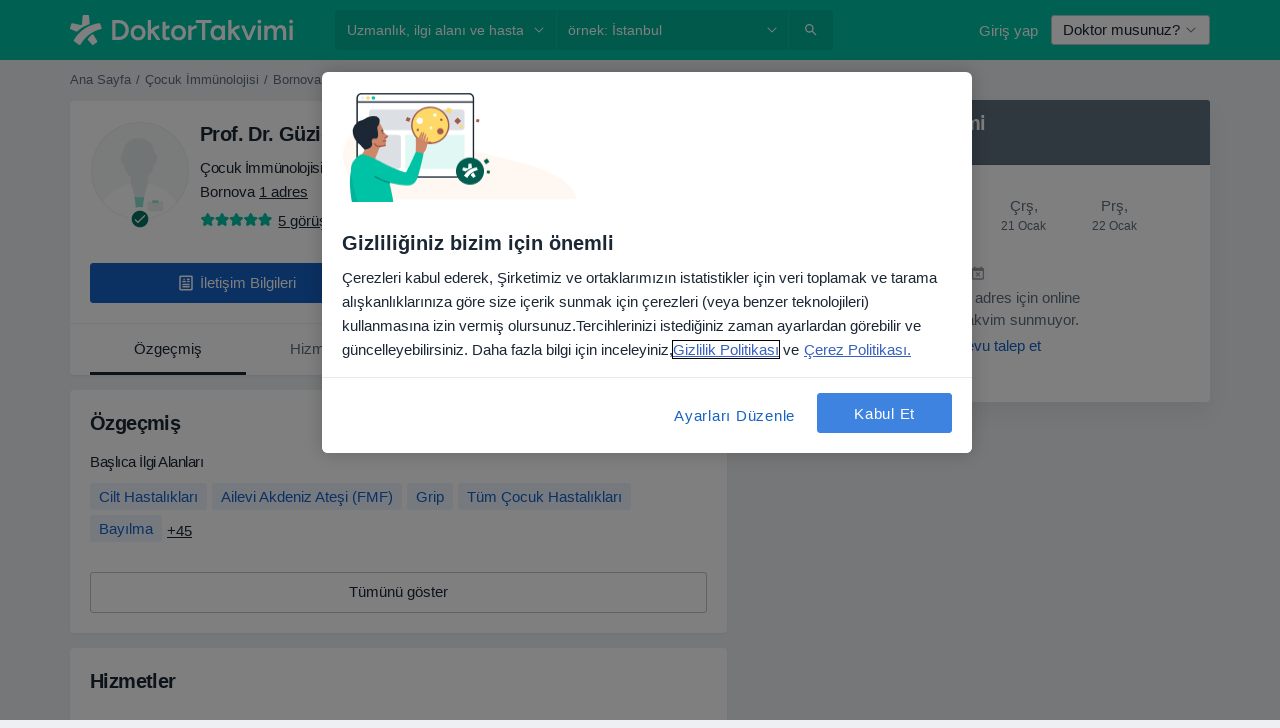

--- FILE ---
content_type: text/html; charset=UTF-8
request_url: https://www.doktortakvimi.com/guzide-aksu/cocuk-immunolojisi-cocuk-romatolojisi/bornova
body_size: 73529
content:

<!DOCTYPE html>
<html lang="tr" region="tr" class="">
<head>
<!--
--------------------------------
We are looking for outstanding talent! Since you are interested in our code, maybe you are also interested in becoming part of our team.
We look forward to seeing you: https://docplanner.tech/careers
--------------------------------
-->
	
			<link rel="preconnect" href="//cookie-cdn.cookiepro.com"/>
		<link rel="preconnect" href="//platform.docplanner.com/"/>
		
		
		<link rel="preconnect" href="//s3-eu-west-1.amazonaws.com"/>
		<link rel="preconnect" href="//www.googletagmanager.com"/>
		<link rel="preconnect" href="//www.google-analytics.com"/>
		
			
			<link rel="preconnect" href="https://dev.visualwebsiteoptimizer.com" />
			<script type='text/javascript' id='vwoCode'>
				window._vwo_code || (function() {
					var account_id=772888,
						version=2.0,
						settings_tolerance=2000,
						hide_element='body',
						hide_element_style = 'opacity:0 !important;filter:alpha(opacity=0) !important;background:none !important',
						/* DO NOT EDIT BELOW THIS LINE */
						f=false,w=window,d=document,v=d.querySelector('#vwoCode'),cK='_vwo_'+account_id+'_settings',cc={};try{var c=JSON.parse(localStorage.getItem('_vwo_'+account_id+'_config'));cc=c&&typeof c==='object'?c:{}}catch(e){}var stT=cc.stT==='session'?w.sessionStorage:w.localStorage;code={use_existing_jquery:function(){return typeof use_existing_jquery!=='undefined'?use_existing_jquery:undefined},library_tolerance:function(){return typeof library_tolerance!=='undefined'?library_tolerance:undefined},settings_tolerance:function(){return cc.sT||settings_tolerance},hide_element_style:function(){return'{'+(cc.hES||hide_element_style)+'}'},hide_element:function(){return typeof cc.hE==='string'?cc.hE:hide_element},getVersion:function(){return version},finish:function(){if(!f){f=true;var e=d.getElementById('_vis_opt_path_hides');if(e)e.parentNode.removeChild(e)}},finished:function(){return f},load:function(e){var t=this.getSettings(),n=d.createElement('script'),i=this;if(t){n.textContent=t;d.getElementsByTagName('head')[0].appendChild(n);if(!w.VWO||VWO.caE){stT.removeItem(cK);i.load(e)}}else{n.fetchPriority='high';n.src=e;n.type='text/javascript';n.onerror=function(){_vwo_code.finish()};d.getElementsByTagName('head')[0].appendChild(n)}},getSettings:function(){try{var e=stT.getItem(cK);if(!e){return}e=JSON.parse(e);if(Date.now()>e.e){stT.removeItem(cK);return}return e.s}catch(e){return}},init:function(){if(d.URL.indexOf('__vwo_disable__')>-1)return;var e=this.settings_tolerance();w._vwo_settings_timer=setTimeout(function(){_vwo_code.finish();stT.removeItem(cK)},e);var t=d.currentScript,n=d.createElement('style'),i=this.hide_element(),r=t&&!t.async&&i?i+this.hide_element_style():'',c=d.getElementsByTagName('head')[0];n.setAttribute('id','_vis_opt_path_hides');v&&n.setAttribute('nonce',v.nonce);n.setAttribute('type','text/css');if(n.styleSheet)n.styleSheet.cssText=r;else n.appendChild(d.createTextNode(r));c.appendChild(n);this.load('https://dev.visualwebsiteoptimizer.com/j.php?a='+account_id+'&u='+encodeURIComponent(d.URL)+'&vn='+version)}};w._vwo_code=code;code.init();})();
			</script>
			
	
							<link rel="preload" href="//platform.docplanner.com/css/jade-dpuikitv3-ccf4255a.css" as="style"/>
					<link rel="preload" href="//platform.docplanner.com/css/jade-dpuikit-profile-doctor-1348a79b.css" as="style"/>
		
									<link rel="preload" href="//platform.docplanner.com/js/goro-profile-doctor-30511e08.js" as="script"/>
					

	<link rel="preload" href="//platform.docplanner.com/img/general/doctor/doctor-default-80-80.png?1981952613" as="image"/>

						<link rel="preload" href="//www.googletagmanager.com/gtm.js?id=GTM-PZ83PG" as="script"/>
			<link rel="preload" href="//www.google-analytics.com/analytics.js" as="script"/>
			
	<meta charset="utf-8"/>
	<title>Prof. Dr. Güzide Aksu - Yorumları incele ve randevu al | DoktorTakvimi.com</title>

			
	  <script
    src="//cookie-cdn.cookiepro.com/consent/88361c0d-5afb-4f77-8a48-211ba40fd5d8/otSDKStub.js?v=202211201558"
    data-id="onetrust-script"
    data-language="tr"
    type="text/javascript"
    charset="UTF-8"
    data-domain-script="88361c0d-5afb-4f77-8a48-211ba40fd5d8"
  ></script>

<script type="text/javascript">
  function OptanonWrapper() {
	    }
</script>
	
	<link rel="search" type="application/opensearchdescription+xml" title="www.doktortakvimi.com" href="https://www.doktortakvimi.com/opensearch">

	
			<meta name="description" content="Prof. Dr. Güzide Aksu hakkında randevu ve bilgi almak için tıklayınız. Hastalar veya danışanlar tarafından kendisi hakkında yapılmış değerlendirmeler ve sorulmuş sorulara verdiği yanıtlar profilindedir."/>
	<meta name="robots" content="index,follow,noimageindex"/>
	<meta property="fb:page_id" content="122601654502559"/>
	
		
				<link rel="canonical" href="https://www.doktortakvimi.com/guzide-aksu/cocuk-immunolojisi-cocuk-romatolojisi/bornova"/>
	
			<meta property="og:title" content="Prof. Dr. Güzide Aksu - Görüşleri incele ve randevu al"/>
<meta property="og:description" content="Prof. Dr. Güzide Aksu adlı uzmana randevu al, Bornova ilinde Çocuk İmmünolojisi - Görüşler, iletişim bilgisi ve hizmetler."/>
<meta property="og:type" content="website" />

	
<meta property="og:image" content="//platform.docplanner.com/img/tr/open-graph/og.png?2565772545" />

<meta property="og:url" content="https://www.doktortakvimi.com/guzide-aksu/cocuk-immunolojisi-cocuk-romatolojisi/bornova"/>
<meta property="og:site_name" content="DoktorTakvimi"/>

					
<script type="text/javascript">
	var ZLApp = {
		'APICredentials': {},

		'AppConfig': {},
		'Roles' : {
      'IS_CALL_CENTER_AGENT': false,
			'IS_ZLWORKER' : false,
			'IS_CUSTOMER_CARE' : false,
			'IS_DOCTOR': false,
			'IS_FACILITY': false		},

		'Routes' : {},

		'Storage' : {
			session: sessionStorage,
			local: localStorage
		},

		'Modules': {
			CalendarEditionPage : function() {},
			AlgoliaIndexes : {},
			MapsLoader : {}
		},

		'Experiments': {},

		'pushGAEvent': function(options) {
			$(document).ready(function() {
				// Universal Google Analytics Events

				var layerData = $.extend({
					'event': 'gaTriggerEvent',
					'gaEventCategory': options[0],
					'gaEventAction': options[1],
					'gaEventLabel': options[2],
					'gaEventInteraction': options[4]
				}, options[5]);

				dataLayer.push(layerData);
			});
		},
    'pushHSEvent': function(eventValue) {
		  if (window._hsq && _hsq.push) {
				_hsq.push(["trackEvent", eventValue]);
			}
		},
		"Routing" : {
			"generate" : function(name, object) {
				return ZLApp.NativeRouting.generate(name, object);
			}
		},
		'setStorage': function(type, key, value) {
			try {
				var storage = this.Storage[type];

				storage.setItem( key, JSON.stringify(value) );

				return true;
			} catch (exception) {
				return false;
			}
		},
		'getStorage': function(type, key) {
			try {
				var storage = this.Storage[type];

				if (storage && storage.getItem(key) !== undefined && storage.hasOwnProperty(key) === true) {
					return JSON.parse(storage.getItem(key));
				} else {
					return undefined;
				}
			} catch (exception) {
				return undefined;
			}
		},
		'clearStorage': function(type, key) {
			try {
				var storage = this.Storage[type];
				storage.removeItem( key );
				return true;
			} catch (exception) {
				return false;
			}
		},
	};

	// Object container for old stuff
	window.ZL = {};
</script>


<script type="text/javascript">
	ZLApp.CrmConfig = {
		DEFAULT_CURRENCY_CODE: 'TRY',
		DEFAULT_VAT_RATE: 20,
		WITH_ZEROS: false,
		PRICE_TYPE: 'net',
		WEBSOCKET_DOMAIN: 'ws.doktortakvimi.com',
		WEBSOCKET_TOKEN: '2c595f7e-ef38-492e-b088-73e553cf86dd',
	};
</script>




<script>
	ZLApp.Const = {
		'AJAX_ROOT_ROUTE': 'www.doktortakvimi.com',
		'ALGOLIA_API_KEY': '189da7b805744e97ef09dea8dbe7e35f',
		'ALGOLIA_APP_ID': 'docplanner',
		'ALGOLIA_PREFIX': '',
		'ALGOLIA_SUFFIX': '',
		'TESTING_NAME': '',
		'BASE_DOMAIN': 'doktortakvimi.com',
		'BOOKING_APP_BOOK_VISIT': 'randevu-al',
		'BOOKING_APP_BOOK_VISIT_SLOTS': 'tarihini-sec',
		'BOOKING_SOURCE_ENABLED': false,
		'BREAKPOINTS': {
			'SCREEN_LG_MIN': 1200,
			'SCREEN_MD_MAX': 1199,
			'SCREEN_MD_MIN': 992,
			'SCREEN_SM_MAX': 991,
			'SCREEN_SM_MIN': 768,
			'SCREEN_XS_MAX': 767,
		},
		'RECAPTCHA_SITE_KEY': '6LcJm0keAAAAACk88CN2g1kWMj5oco131tYHkQS7',
		'COVID_TEST_ID': '',
		'FLU_VACCINATION_ID': '',
		'CURRENCY': '₺0 - 0',
		'CURRENT_COUNTRY_NAME': 'Türkiye',
		'CURRENT_COUNTRY_PHONE_PREFIX': '+90',
		'CURRENT_ROUTE': 'route_doctor_profile',
		'DOCTOR_REGISTRATION_WITHOUT_VERIFICATION': true,
		'DOMAIN': 'www.doktortakvimi.com',
		'DWH_STATISTICS_URL': 'https://dwh-statistics.doktortakvimi.com',
		'EVENT_TRACKER_URL': 'https://event-tracker.docplanner.com',
		'FACEBOOK_FANPAGE_URL': 'https://www.facebook.com/doktortakvimi',
		'FACEBOOK_LOCALE': 'tr_TR',
		'FACILITY_URL': 'https://www.doktortakvimi.com/klinikler/__urlname__',
		'FIRST_SOCIAL_LOGIN':  false ,
		'GEOCODER_DOMAIN': 'geocoder.doktortakvimi.com',
		'GOOGLE_API_KEY': 'AIzaSyAPEkgzgNuQ7h-PLlGo4YqglJ0Ht9RIiPk',
		'GOOGLE_APP_ID': '261481822221-g7bn886gt05ojedsk0h0r10l1mge69lk.apps.googleusercontent.com',
		'GOOGLE_ONE_TAP_REDIRECT_URL': 'https://www.doktortakvimi.com/social-connect/tr_sso?_redirect=https%3A//www.doktortakvimi.com/guzide-aksu/cocuk-immunolojisi-cocuk-romatolojisi/bornova',
		'HAS_UNIFIED_NAVIGATION': false,
		'HUBSPOT_ECOMMERCE_CONTACT': '',
		'HUBSPOT_ID': '442271',
		'ISO_LOCALE': 'tr',
		'IS_LOGGED': false,
		'IS_LOGGED_DOCTOR': false,
		'IS_LOGGED_FACILITY_MANAGER': false,
		'IS_PATIENT_APP': false,
		'IS_PHONE': false,
		'IS_STAGING': false,
		'LANGUAGE_CODE': 'tr_TR',
		'LOADER_IMAGE': '<p class="loader"><img src="//platform.docplanner.com/img/general/user-interface/loader-ready-white.gif?1799301098" alt=""/></p>',
		'LOADER_URL': "//platform.docplanner.com/img/general/user-interface/loader-ready-white.gif?1799301098",
		'LOCALE': 'tr',
		'MARKETING_CONSENT_IS_INFO': false,
		'MARKETING_CONSENT_PRECHECKED': false,
		'FACILITY_MARKETING_CONSENT_PRECHECKED': false,
		'MIN_QUESTION_CHARACTERS': 50,
		'PAGE_TYPE': 'profile',
		'PATIENT_APP_VERSION': '',
		'PATIENT_REQUEST_BASE_URL': 'https://patient-request.doktortakvimi.com',
		'PLATFORM_LINK': '//platform.docplanner.com/',
		'POST_CODE_MASK': '99999',
		'PROTOCOL': 'https',
		'REFERER': '',
		'SAAS_BASE_DOMAIN': 'docplanner.doktortakvimi.com',
		'SAAS_MANAGEMENT_WIDGET_DOMAIN': 'booking-management.doktortakvimi.com',
		'SEARCH_PATH': "https:\/\/www.doktortakvimi.com\/ara",
		'SITE_LANG': 'tr',
		'SITE_NAME': 'DoktorTakvimi',
		'SSO_DOMAIN': 'l.doktortakvimi.com',
		'SSO_SOCIAL_CONNECT': 'https://www.doktortakvimi.com/social-connect/tr_sso?_redirect=',
		'SSO_SOCIAL_CONNECT_REDIRECT_URL': 'https://www.doktortakvimi.com/social-connect/tr_sso?_redirect=https%3A//www.doktortakvimi.com/guzide-aksu/cocuk-immunolojisi-cocuk-romatolojisi/bornova',
		'TERMS_URL': 'https://www.doktortakvimi.com/sartname',
		'TIMEZONE': '+03:00',
		'UPPERCASE_RATIO_ON_OPINIONS': 50,
		'USER_ID': null,
		'VISIT_URL': '',
		'WIDGETS_APP_URL': 'widgets.doktortakvimi.com',
		'SEARCH_APP_URL': 'https://search.doktortakvimi.com',
		'PSYCHOTHERAPIST_SPECIALIZATION_ID': "",
		'PSYCHOLOGY_SPECIALIZATION_ID': 131,
		'DOCTOR_CALENDAR_WIDGET_WITH_FILTERS_ENABLED': false,
		'USE_FULL_LIST_OF_INSURANCES_IN_CALENDAR_WIDGET': false,
	};

	ZLApp.isRoute = function(route) {
		if (Array.isArray(route)) {
			return route.indexOf(this.Const.CURRENT_ROUTE) > -1;
		}

		return this.Const.CURRENT_ROUTE === route;
	};
</script>


																																																																																																																																																																																																																					
<script>
	ZLApp.Gate = {"GATE_ADDRESS_EDITION_CUSTOM_REFUND_POLICY":false,"GATE_ADDRESS_ONLINE_CONSULTATION":true,"GATE_ADMIN_CHAT_GDPR":true,"GATE_BOOKING_INSURANCE":false,"GATE_BOOKING_DIRECT_INSURANCE":false,"GATE_SHOW_DISABLED_FACILITY_WIDGET":false,"GATE_AGENDA_NON_DOCTORS_FRONTEND_TEST":false,"GATE_CALENDAR_NOTIFICATION_FIND_OTHER_DOCTOR":false,"GATE_CHECK_YOUR_INSURANCE":false,"GATE_CONTEXTUAL_SEARCH_AT_HOMEPAGE":true,"GATE_COOKIE_CONSENT":true,"GATE_COVID_TEST_SEARCH":false,"GATE_FLU_VACCINATION_SEARCH":false,"GATE_CRM_ECOMMERCE_BLACK_FRIDAY":false,"GATE_CRM_ECOMMERCE_BOLETO":false,"GATE_CRM_ECOMMERCE_IBAN":false,"GATE_CRM_ECOMMERCE_IYZICO_ONE_TIME":false,"GATE_CRM_ECOMMERCE_PAYMENTS_TESTIMONIALS":true,"GATE_CRM_ECOMMERCE_PIX":false,"GATE_CRM_ECOMMERCE_PSE":false,"GATE_CRM_ECOMMERCE_SERVIPAG":false,"GATE_CRM_ECOMMERCE_SHOW_CPL_PRICING_DETAILS":false,"GATE_CRM_ECOMMERCE_WEBSITE":true,"GATE_CRM_ECOMMERCE_WEB_PAY":false,"GATE_CRM_ECOMMERCE_HIDE_PACKAGING_LANDING_CONTACT_FORM":false,"GATE_CRM_ECOMMERCE_TERMS_DETAILS":false,"GATE_CRM_IYZICO":true,"GATE_CRM_PAYU":false,"GATE_CRM_USE_SCA_AUTHENTICATION_FLOW":false,"GATE_CRM_USE_SCA_AUTHENTICATION_FLOW_SELECTIVE_BINS":false,"GATE_CRM_REFERRAL_PROGRAM_URL_REDESIGN":false,"GATE_DIRECT_INSURANCES":false,"GATE_DOCTOR_CALENDAR_FILTERS":true,"GATE_DOCTOR_LICENSE_NUMBER":true,"GATE_DOCTOR_PROFILE_TOP_BANNER_TOUCHPOINT":true,"GATE_DOCTOR_REGISTRATION_EMAIL_CONFIRMATION":false,"GATE_DOCTOR_STATISTICS_VIDEO":false,"GATE_OPENING_HOURS":false,"GATE_ECOMMERCE_PREMIUM_LANDING_MODAL":false,"GATE_ECOMMERCE_PREMIUM_LANDING_MODAL_MARKETING":false,"GATE_ECOMMERCE_PRICING_WEBSITE_ON_DEFAULT":false,"GATE_ECOMMERCE_WEBSITE_TOGGLE_ADDITIONAL_TEXT":true,"GATE_ECOMMERCE_THANK_YOU_PAGE_NEW_ONBOARDING_WIZARD":true,"GATE_ECOMMERCE_UNPAID_INVOICES_MODAL":false,"GATE_PRELOAD_GTM":true,"GATE_ENABLE_LICENSE_NUMBER_VERIFICATION":false,"GATE_FACILITY_CALENDAR_SERVICE_STEP":true,"GATE_FACILITY_CALENDAR_SORT_BY_NAME":false,"GATE_FACILITY_PROFILE_TOP_BANNER_TOUCHPOINT":false,"GATE_FACILITY_REGISTRATION":false,"GATE_FACILITY_REGISTRATION_EMAIL_CONFIRMATION":false,"GATE_FACILITY_SERVICES_TABLE":false,"GATE_REFACTORED_FACILITY_ITEM_ABOUT":false,"GATE_FIND_ANOTHER_SPECIALIST_WHEN_NO_AVAILABILITY":false,"GATE_GDPR_MARKETING_CONSENT_MANDATORY":false,"GATE_GDPR_REGISTRATION_INFORMATION":false,"GATE_GENERAL_MARKETING_AGREEMENT":false,"GATE_GOOGLE_ONE_TAP_LOGIN":false,"GATE_HIDE_NEARBY_DOCTORS_ON_NON_COMMERCIAL_PROFILE":true,"GATE_HIDE_PRICES_FOR_PATIENTS_WITH_INSURANCE":false,"GATE_HOMEPAGE_PATIENT_APP_BANNER":true,"GATE_HUBSPOT":true,"GATE_INSURANCE_PLANS":false,"GATE_LOCATION_DETAILS":true,"GATE_MODERATION_DOCTOR_ITEM_REQUIRED":true,"GATE_MODERATION_DOCTOR_ITEM_SPECIALIZATION":false,"GATE_MODERATION_DOCTOR_SPECIALIZATION":true,"GATE_MODERATION_EDIT_OPINION_BY_MODERATOR":true,"GATE_MODERATION_OPINION_TRUST_SCORE_DISPLAY":true,"GATE_MODERATION_AUTOMODERATOR_PARAMS_BUTTON_DISPLAY":true,"GATE_MODERATION_PANEL_DOCTOR_NEW_BY_SELF":true,"GATE_MODERATION_SPECIALIZATION_DOCUMENT_VERIFICATION":false,"GATE_NEW_SEARCH_DISTRICT_FILTERS":false,"GATE_NEW_SEARCH_FORCE_DOCTORS_ON_LANDING_PAGES":false,"GATE_NEW_SEARCH_ONLINE_CONSULTATION_BANNER":true,"GATE_NEW_SEARCH_PATIENT_APP_BANNER":true,"GATE_ONLINE_CONSULTATION_CALENDAR_PAYMENT_TIP":false,"GATE_ONLINE_LANDING_REAL_TESTIMONIALS":false,"GATE_OPINIONS_NEW_FLOW_SAMPLE_OPINIONS":true,"GATE_OPINIONS_NEW_FLOW_REQUIRE_LOGIN_JUST_BEFORE_SUBMIT":false,"GATE_OPINION_SIGNATURE_HIDE":false,"GATE_OPINION_SORTING_SHOW":false,"GATE_PB_DECIMAL_PART_IN_PRICES":true,"GATE_ENABLE_ALL_PATIENT_APP_BANNER":true,"GATE_ENABLE_BROWSER_CHAT_PATIENT_APP_BANNER":true,"GATE_QA_PATIENT_APP_BANNER":true,"GATE_USE_NEW_MESSENGER_APP":true,"GATE_CHAT_ENABLE_NEW_ON_LOAD_BANNER":true,"GATE_CHAT_ENABLE_NEW_ON_LOAD_CONFIRMATION_BANNER":true,"GATE_DEEPLINK_SEND_DIRECT_REGISTRATION_TRACKING":true,"GATE_DLP_VWO_EXPERIMENT_ENABLED":false,"GATE_ENABLE_DLP_SURVEY":false,"GATE_Q_AND_A":false,"GATE_Q_AND_A_ALLOW_PRIVATE_QUESTIONS":false,"GATE_Q_AND_A_ANSWER_MODERATION":false,"GATE_Q_AND_A_PRIVATE_QUESTIONS_PANEL_VUE":false,"GATE_RECURRING_CREDIT_CARD_PAYMENT":true,"GATE_SAVE_DOCTOR_PROFILE":true,"GATE_SAVE_DOCTOR_PROFILE_NON_LOGGED":true,"GATE_SENTRY_JS":true,"GATE_DATADOG_RUM_JS":true,"GATE_SENTRY_PERFORMANCE_TRACING":false,"GATE_SEO_ENABLE_NEW_DOCTOR_HOMEPAGE_SECTION":false,"GATE_SHOW_ADDRESS_FACILITY_WARNING":true,"GATE_SHOW_DOCTOR_PROFILE_EDITION_DESCRIPTION":false,"GATE_HIDE_REQUEST_SERVICES":false,"GATE_SHOW_GDPR_CHECKBOX":false,"GATE_SHOW_PHONE_ON_NON_COMMERCIAL_DOCTORS":false,"GATE_SLOT_RELEASED":true,"GATE_STRONG_PASSWORD_VALIDATOR":true,"GATE_TIMEZONE_ONLINE_CONSULTATION":false,"GATE_TURKISH_LAW_COMPLIANCE":true,"GATE_USER_REGISTRATION_EMAIL_CONFIRMATION":false,"GATE_VUE_LOCATION_AUTOCOMPLETE_LOGS":false,"GATE_VUE_WIDGETS":true,"GATE_WEBSOCKETS":true,"GATE_MODERATION_SPECIALIZATION_DOCUMENT_VERIFICATION_SENT_EMAIL":false,"GATE_TEST_ACCOUNTS_DASHBOARD_FACILITY_ACCOUNTS_TOGGLE":true,"GATE_OPINION_ACTIVATION_AND_EMAIL_VERIFICATION_VIA_EMAIL":false,"GATE_RECAPTCHA_ENTERPRISE_OPINIONS_FLOW":true,"GATE_OPINIONS_REMOVE_OTHER_FROM_LOCATION_DROPDOWN":false,"GATE_ECOMMERCE_USE_IFRAME":false,"GATE_DOCTOR_REGISTRATION_MODERATION_PANEL":true,"GATE_CRM_FIRST_CLASS_ECOMMERCE_PROMOTION":false,"GATE_OPINIONS_FOR_FACILITIES":false,"GATE_UNSUBSCRIBE_SMS_FOOTER":true,"GATE_OPINIONS_FACILITY_DOCTOR_DROPDOWN":false,"GATE_OPINIONS_FACILITY_ADDRESSES_DROPDOWN":false,"GATE_PATIENT_REQUEST_BUTTON":false,"GATE_ENABLE_PATIENT_REQUEST_WEBVIEW":false,"GATE_USE_NEW_PATIENT_REQUEST_PAGE":false,"GATE_PATIENT_REQUEST_VERIFICATION_STEP":false,"GATE_DOCTOR_OUT_OF_OFFICE":false,"GATE_GET_DOCTOR_CERTIFICATE":false,"GATE_CRM_ECOMMERCE_PACKAGING_LANDING":true,"GATE_CRM_ECOMMERCE_PACKAGING_LANDING_HIDE_ICONS":false,"GATE_CRM_ECOMMERCE_CUSTOMER_SUPPORT_SECTION":true,"GATE_REQUEST_PROFILE_CHANGES_WITH_TEXT_BOX":false,"GATE_FETCH_CUSTOMER_DATA_BY_TAX_NUMBER":false,"GATE_ECOMMERCE_ACCEPT_COMPANY_GMB":true,"GATE_CRM_CUSTOMER_TAX_NUMBER_NOT_REQUIRED":false,"GATE_BULK_OBJECT_VERIFICATION":true,"GATE_USER_TOOL_V2":true,"GATE_BANNER_REDIRECT_TO_LISTING":false,"GATE_SHOULD_CHECK_BOOKABLE_SERVICES_ON_FACILITY_PROFILE":true,"GATE_SHOULD_CHECK_BOOKABLE_DOCTORS_ON_FACILITY_PROFILE":true,"GATE_NEW_SEARCH_HIDE_DOCTOR_SERVICES":true,"GATE_SHOW_PRICE_INCREASE_MODAL":false,"GATE_OPINIONS_ABUSE_REPORT_VIA_EMAIL_POSSIBLE":false,"GATE_TRUST_BANNER_CERTIFICATES_PL":false,"GATE_USE_TEST_COOKIEPRO":false,"GATE_CHAT_SEND_HEALTH_PROFILE_BUTTON":false,"GATE_DOCTOR_SPECIALIZATION_IN_PROGRESS":false,"GATE_PATIENT_APP_EVENT_INTERCEPTOR":true,"GATE_DP_SPACES_HEADER":false,"GATE_CRM_ECOMMERCE_PACKAGING_LANDING_FUTURE_PRICINGS":false,"GATE_DE_SEARCH_FILTER_SLOTS_BY_INSURANCE_PROVIDER":false,"GATE_ENABLE_EFR_DEEPLINK_PARAM":true,"GATE_ENABLE_UNLEASH_FOR_DLP":true,"GATE_ENABLE_UNLEASH_CACHING_FOR_DLP":false,"GATE_VISIBILITY_SPACE_PROMO_MATERIALS_PAGE":false,"GATE_FACILITY_PROFILE_PRICE_RANGES":false,"GATE_VISIBILITY_SPACE_FIRST_CLASS_PAGE":false,"GATE_FACILITY_PROFILE_GROUP_SERVICES_BY_DESCRIPTION":false,"GATE_OPINION_VERIFIED_BY_PAYMENT":false,"GATE_OPINION_MERGED_VERIFICATION_BADGES_FRONTEND":true,"GATE_NEW_DOCTOR_REGISTRATION_FLOW":true,"GATE_PRE_REGISTER_STEP":true,"GATE_DOCTOR_WELCOME_MODAL":true,"GATE_Q_AND_A_PATIENT_PANEL_SHOW_ALL":true,"GATE_SEARCH_MED24_BANNER":false,"GATE_DOCTOR_DASHBOARD":false,"GATE_NEW_SERVICES_SECTION_WITH_CUSTOM_NAMES":false,"GATE_SAAS_FOR_FREEMIUM":false,"GATE_FIRST_CLASS_LANDING_PAGE_MODALITIES":false,"GATE_CALENDAR_REQUEST_PHONE_NUMBER":false,"GATE_SHOW_ASK_FOR_CALENDAR_MODAL":false,"GATE_GOOGLE_ONE_TAP_LOGIN_MOVED_FROM_GTM":true,"GATE_SHOW_STATISTICS_ICON":true,"GATE_DOCTOR_DASHBOARD_CALENDAR_REQUESTS":false,"GATE_ENABLE_SAAS_INSURANCE_CONFIGURATION":false,"GATE_SHOW_NEAR_ME":true,"GATE_OOPS_WIDGET":true,"GATE_FACILITY_PROFILE_MERGE_SERVICES_FOR_MULTIPLE_SPECS":true,"GATE_CRM_SHOW_ECOMMERCE_SECURE_PAYMENT_TEXT":false,"GATE_DOCTOR_PROFILE_EDITION_GENDER_ALLOW_OTHER":false,"GATE_ENABLE_ADDITIONAL_ONLINE_RESULTS_EXPERIMENT":true,"GATE_ENABLE_RADIUS_SEARCH_RESULTS_EXTENSION":true,"GATE_CRM_SHOW_ECOMMERCE_NOA_TERMS_2":false,"GATE_PHARMACIES_SEARCH":false,"GATE_SEARCH_ASSISTANT_EXPERIMENT_AUTO_SHOW":false,"GATE_SEARCH_ASSISTANT_BANNER_EXPERIMENT":true,"GATE_SEARCH_ASSISTANT_EXPERIMENT_SA_FROM_AUTOCOMPLETE":true,"GATE_VISIBILITY_EXPERIMENT":false,"GATE_BOOKING_PUBLIC_INSURANCE_FLOW_FRONTEND":false,"GATE_SEARCH_INSURANCE_LISTINGS_FILTER_PROCESSING":false,"GATE_MARKETPLACE_PAYMENTS_BNPL_RESCHEDULES":false,"GATE_VISIBILITY_ADDRESS_EDITOR_VALIDATION_DOCTOR":false,"GATE_VISIBILITY_ADDRESS_EDITOR_VALIDATION_FACILITY":true,"GATE_DOCTOR_NEW_MODERATION_NEW_ENDPOINT":true,"GATE_PB_INSURANCES_AVAILABILITY_SEARCH":false,"GATE_VISIBILITY_SA_HIDE_LIVE_LOCATION_QUESTION":false,"GATE_PB_AB_TEST_AVAILABILITY_CALENDAR":false,"GATE_CRM_NOA_PROMO_BLACK_FRIDAY":false,"GATE_CRM_NOA_PROMO_BLACK_FRIDAY_PRICE_INFO":false,"GATE_DOCTOR_REGISTRATION_LICENSE_REQUIRED_BY_SPECIALIZATION":true,"GATE_SUPPORT_DOCUMENT_UPLOAD_WITH_LICENSE_NUMBER":true,"GATE_ADDRESS_EDITOR_STREET_NUMBER_NOT_MANDATORY":true,"GATE_VISIBILITY_FC_PAGE_BLACK_FRIDAY_PROMO":false,"GATE_KEEP_DOCTOR_LICENSE_NUMBER_HIDDEN_IN_PROFILE":true,"GATE_DOCTOR_REGISTRATION_LICENSE_NUMBER_PAGE":false,"GATE_DOCTOR_REGISTRATION_VALUE_PROPOSITION_ASIDE":true,"GATE_ADDRESS_EDITOR_ZIP_CODE_NOT_MANDATORY":true};

	ZLApp.isGranted = function(gate) {
		return this.Gate[gate];
	};
</script>


	<script>
		ZLApp.Lang = {
						"@Disease": "hastalik",
			"@List": "liste",
			"@Map": "harita",
			"abandoned_cart_button": "Tarihi onaylay\u0131n",
			"abandoned_cart_description": "Randevunuzu tam anlam\u0131yla alabilmek i\u00e7in \u00f6ncelikle i\u015flemleri tamamlaman\u0131z gerekiyor.",
			"abandoned_cart_header": "Randevu alma i\u015fleminiz hen\u00fcz tamamlanmad\u0131",
			"add": "Ekle",
			"add_patient": "Hasta ekle",
			"address": "Adres",
			"addresses_with_no_online_booking": "Di\u011fer adresler",
			"advance_schedule_calendar_address": "Adres",
			"are_you_sure": "Emin misiniz?",
			"autocomplete_disease": "hastalik",
			"autocomplete_loading": "Sonu\u00e7lar i\u00e7in ara\u015ft\u0131rma yap\u0131yoruz",
			"autocomplete_search_empty": "Ne ar\u0131yorsunuz?",
			"autocomplete_search_prefix": "Ara",
			"autocomplete_specialization": "Uzmanl\u0131k",
			"booking_sms_conf_after_resend_hint": "Size yeni bir SMS g\u00f6nderdik! Bu sefer 2 dakikadan daha az bir s\u00fcrede ula\u015facakt\u0131r",
			"brand_doctors": "doktor",
			"calendar_placeholder_title": "Online Randevu Takvimi",
			"call": "Bizi aray\u0131n",
			"cancel": "\u0130ptal",
			"changes_sent_to_moderation": "De\u011fi\u015fiklikler edit\u00f6rlerimize g\u00f6nderilmi\u015ftir. Moderasyon s\u00fcreci tamamlanana kadar, de\u011fi\u015fiklik \u00f6ncesi i\u00e7erik profilinizde g\u00f6r\u00fcn\u00fcr olmayacakt\u0131r.",
			"chat_error_message": "En son mesajlar\u0131 g\u00f6rmek i\u00e7in l\u00fctfen sayfay\u0131 yenileyin.",
			"check_other_calendars": "Takvim olan adresleri g\u00f6ster",
			"clinics_autocomplete": "Hastane",
			"close": "Kapat",
			"comment_should_not_capitalize": "Yorumlar tamam\u0131 b\u00fcy\u00fck harfler ile yaz\u0131lmamal\u0131d\u0131r",
			"comment_to_short": "G\u00f6r\u00fc\u015f\u00fcn\u00fcz en az %minCharacters% karakter uzunlu\u011funda olmal\u0131d\u0131r. \u015eu anda %currentCount% karakter uzunlu\u011fundad\u0131r.",
			"common_refresh": "Yenile",
			"components.question.doctor.book": "Randevu al",
			"confirm_when_slot_remove": "Bu zaman dilimini ger\u00e7ekten silmek istiyor musunuz?",
			"congratulations_reminders_set": "Tebrikler. Hat\u0131rlatma ayarland\u0131.",
			"disable": "devre d\u0131\u015f\u0131 b\u0131rak",
			"doctor_all_addresses": "Adresler (%{count})",
			"doctor_all_addresses_one": "Adres",
			"doctor_autocomplete": "Uzman",
			"doctor_edition_facility_type_header": "Yeni Adres Ekleyin",
			"doctor_edition_online_office_name": "Online Dan\u0131\u015fmanl\u0131k Adresi Ad\u0131",
			"doctor_opinions_show_opinions": "D\u00fc\u015f\u00fcnceleri g\u00f6ster",
			"doctor_profile_add_opinion": "G\u00f6r\u00fc\u015f ekle",
			"doctor_service": "Hizmet",
			"doctor_verificated_successfully": "Teyit edilmi\u015f profil",
			"doctor_with_calendar": "Randevu yok",
			"edit": "d\u00fczenle",
			"edit_visit_patient": "Hastay\u0131 d\u00fczenle",
			"enable": "etkinle\u015ftir",
			"errorTryLater": "Hata olu\u015ftu. Tekrar deneyin.",
			"error_while_uploading_photos": "A\u011f\u0131m\u0131z foto\u011fraflar\u0131n\u0131z\u0131 i\u015flerken bir problem oldu. L\u00fctfen boyutlar\u0131n\u0131 k\u00fc\u00e7\u00fcltmeyi ya da tek tek y\u00fcklemeyi deneyin.",
			"expand_map": "Haritay\u0131 Geni\u015flet",
			"facility": "Kurulu\u015f",
			"facility_listing_context_alert": "Adres, uzmanl\u0131k veya hekim\/uzman de\u011fi\u015fiklikleri durumunda arad\u0131\u011f\u0131n\u0131z hizmetin verilmemesi veya sigortan\u0131z taraf\u0131ndan kapsanmamas\u0131 durumuyla kar\u015f\u0131la\u015fabilirsiniz.",
			"facility_name_plaxeholder": "\u00f6r. Hacettepe \u00dcniversitesi Hastanesi",
			"fieldNotEmpty": "Bu alanlar bo\u015f b\u0131rak\u0131lamaz",
			"filter_info_box": "Filtreleri kullanarak arad\u0131\u011f\u0131n\u0131z kriterlere uygun uzmanlar\u0131 veya hastaneleri bulabilirsiniz.",
			"finish": "Bitir",
			"forward": "\u0130leri",
			"from": "Ba\u015flang\u0131\u00e7",
			"generic-book-appointment": "Randevu al",
			"google_calendar_cancel_sync_text": "Senkronizasyonu iptal etmek istedi\u011finize emin misiniz?",
			"import_address_name": "Hizmet Verdi\u011finiz Adres Ad\u0131",
			"incorrect_date": "Yanl\u0131\u015f tarih!",
			"insurance_box_title": "Belirli bir sigorta kabul eden bir doktor\/uzman m\u0131 ar\u0131yorsunuz? Se\u00e7eneklerimizi kontrol edin",
			"internal_number_warning": "Ba\u011flant\u0131 ba\u015flad\u0131ktan sonra l\u00fctfen a\u015fa\u011f\u0131daki dahili numaray\u0131 girin: ",
			"iyzico_credit_card_authorization_invalid_data": "Ge\u00e7ersiz veri girildi. L\u00fctfen bizimle ileti\u015fime ge\u00e7in.",
			"less": "daha az",
			"link_doctor_to_clinic.choose_clinic.placeholder": "\u00c7al\u0131\u015ft\u0131\u011f\u0131n\u0131z kurumun ad\u0131n\u0131 arat\u0131n",
			"link_doctor_to_clinic.choose_clinic.title": "\u00c7al\u0131\u015ft\u0131\u011f\u0131n\u0131z kurumu se\u00e7in",
			"loadingWait": "Y\u00fckleme s\u00fcr\u00fcyor. L\u00fctfen bekleyin...",
			"map": "harita",
			"map_empty_state_CTA": "Sonu\u00e7lar\u0131 g\u00f6rmek i\u00e7in haritay\u0131 yak\u0131nla\u015ft\u0131r\u0131n ya da hareket ettirin.",
			"map_empty_state_copy_generic": "Bu b\u00f6lgede hi\u00e7 uzman yok",
			"map_empty_state_copy_spec": "Bu b\u00f6lgede %dentists% bulunamad\u0131",
			"map_search": "Bu b\u00f6lgede ara",
			"map_test_modal_CTA": "Listeye geri d\u00f6n",
			"map_test_modal_text": "Yeni haritam\u0131z \u00fczerinde \u00e7al\u0131\u015f\u0131yoruz, yak\u0131nda yay\u0131nda olacak.",
			"map_test_modal_text_headline": "Yap\u0131m a\u015famas\u0131nda.",
			"mobile_sign_as": "\u015eu adla imzalay\u0131n:",
			"mobile_specialization": "Uzmanl\u0131k",
			"mobile_visit_try_again": "Tekrar dene",
			"more": "daha fazla",
			"move_visit": "Randevuyu yeniden planla",
			"no": "Hay\u0131r",
			"no_calendar_in_your_location": "Bulundu\u011funuz b\u00f6lge i\u00e7in online randevu se\u00e7ene\u011fi bulunmuyor.",
			"no_open_slots": "Randevu i\u00e7in \u00e7a\u011fr\u0131 merkezini arayabilirsiniz.",
			"no_results_for": "\u015eunun i\u00e7in arama sonucu bulunamad\u0131:",
			"no_slots_facility_cta": "Profili G\u00f6r",
			"no_slots_facility_info": "Bu kurumda online uygunlu\u011fu bulunan bir doktor veya uzman bulunamad\u0131",
			"online_consultation_doc_card_label": "Online dan\u0131\u015fmanl\u0131k hizmeti sunuyor",
			"pagination_next": "Sonraki",
			"pagination_previous": "\u00d6nceki",
			"panel_delete-me-modal_no": "Hesab\u0131m\u0131 silme",
			"panel_delete-me-modal_yes": "Hesab\u0131m\u0131 sil",
			"patient_visit_cancel_modal_confirm": "Randevunuzu iptal etmek istedi\u011finizden emin misiniz? ",
			"patients_marketing_consent_modal_cta_no": "Hay\u0131r, te\u015fekk\u00fcrler",
			"patients_marketing_consent_modal_cta_yes": "Evet, DoktorTakvimi'nden haber alay\u0131m",
			"patients_marketing_consent_modal_desc": "Yeni \u00f6zelliklerimiz ve hizmetlerimiz hakk\u0131nda tan\u0131t\u0131m bilgileri al\u0131n. Bu sayede, kendinizin ve sevdiklerinizin sa\u011fl\u0131\u011f\u0131yla ilgilenmek i\u00e7in DoktorTakvimi'nden iyi \u015fekilde faydalanacaks\u0131n\u0131z.",
			"patients_marketing_consent_modal_legal_txt": "DoktorTakvimi ile ilgili haberleri sizinle payla\u015fmak i\u00e7in izninize ihtiyac\u0131m\u0131z var. \u0130zninizi istedi\u011finiz zaman geri \u00e7ekebilirsiniz.",
			"patients_marketing_consent_modal_legal_txt_learn_more": "Gizlilik politikam\u0131zla ilgili daha fazla bilgi edinin.",
			"patients_marketing_consent_modal_legal_txt_tooltip": "Onay verdi\u011finizde DoktorTakvimi taraf\u0131ndan ileti\u015fim bilgilerinize sundu\u011fumuz \u00fcr\u00fcn ve hizmetlere ili\u015fkin bilgi verilmesi, tan\u0131t\u0131m faaliyetlerinin y\u00fcr\u00fct\u00fclmesi, kampanyalar hakk\u0131nda duyurular yap\u0131lmas\u0131 i\u00e7in elektronik ticari ileti g\u00f6nderilmesine izin vermi\u015f olursunuz. \u0130zninizi istedi\u011finiz zaman geri \u00e7ekebilece\u011finizi unutmay\u0131n. <a href=\"https:\/\/www.doktortakvimi.com\/gizlilik\">Gizlilik politikam\u0131z hakk\u0131nda daha fazla bilgi edinin.<\/a>",
			"patients_marketing_consent_modal_title": "\u0130lk bilen siz olun",
			"price_from": "Ba\u015flang\u0131\u00e7 %price%",
			"private_question_tr_moderation_modal": "Te\u015fekk\u00fcrler.\nCevab\u0131n\u0131z e-posta arac\u0131l\u0131\u011f\u0131 ile soru soran ki\u015fiye iletilecektir.",
			"provide_visit_location": "Ziyaret yeri gereklidir",
			"qna_question_delete_confirm": "Bu soruyu silmek istedi\u011finden emin misin?",
			"rate_error": "G\u00f6r\u00fc\u015f eklemek i\u00e7in \u00f6nce puan vermelisiniz",
			"registration.facility.user_position.doctor": "Hekim \/ Uzman",
			"reminder_removed": "Hat\u0131rlatma kald\u0131r\u0131ld\u0131",
			"remove_slot_error_message": "D\u00f6nem kald\u0131r\u0131lamad\u0131",
			"removing": "Kald\u0131r\u0131l\u0131yor",
			"reset_filters": "S\u0131f\u0131rla",
			"saving": "Kaydediyor...",
			"search_all_filters": "T\u00fcm Filtreler",
			"search_calendar_missing": "Takvim mevcut de\u011fil!",
			"search_doctors": "Doktor ara",
			"search_error_no_location": "Kullan\u0131c\u0131n\u0131n konumu tespit edilemiyor",
			"search_filter_calendar": "DoktorTakvimi Randevu",
			"search_filter_calendar_description": "Sadece DoktorTakvimi \u00fczerinden randevu alabilece\u011finiz doktorlar\u0131\/uzmanlar\u0131 g\u00f6ster",
			"search_filter_clinics": "Klinikler",
			"search_filter_dates_per_date": "Randevu Tarihi",
			"search_filter_diseases": "Hastal\u0131klar",
			"search_filter_districts": "\u0130l\u00e7eler",
			"search_filter_doctors": "Doktorlar\/Uzmanlar",
			"search_filter_doctors_clinics": "Her ikisi de",
			"search_filter_entity_type": "Listelenecekler",
			"search_filter_insurances": "Sigortalar",
			"search_filter_kids_friendly": "\u00c7ocuk Hasta Kabul Eden",
			"search_filter_kids_friendly_description": "Gen\u00e7 hastalar\u0131 tedavi eden doktorlar\/uzmanlar",
			"search_filter_payment_methods": "\u00d6deme Y\u00f6ntemleri",
			"search_filter_services": "Hizmetler",
			"search_filter_specializations": "Uzmanl\u0131klar",
			"search_in_doctors": "Doktorlarda veya uzmanlarda \"%{QUERY}\" ara",
			"search_in_facilities": "Hastane veya kliniklerde \"%{QUERY}\" ara",
			"search_see_profile": "Profili g\u00f6r\u00fcnt\u00fcleyin",
			"search_sort_by": "S\u0131rala",
			"search_sorter": "S\u0131rala",
			"search_sorter_availability": "En yak\u0131n randevu zaman\u0131",
			"search_sorter_factor_based": "\u00d6nerilen",
			"search_sorter_rating": "G\u00f6r\u00fc\u015fler",
			"search_sorter_recommended": "\u00d6nerilen",
			"search_whole_website": "\"%phrase%\"  i\u00e7in t\u00fcm sitede ara",
			"selectService": "Hizmet se\u00e7in",
			"selectSpecialization": "Uzmanl\u0131k alan\u0131 se\u00e7in",
			"select_choose": "---- se\u00e7in ----",
			"selected": "Se\u00e7ilen",
			"send_opinion": "G\u00f6r\u00fc\u015f g\u00f6nder",
			"services_and_prices_no_price": "-",
			"set_visit_button": "Randevu al",
			"show_more": "T\u00fcm\u00fcn\u00fc g\u00f6ster",
			"show_phone": "Telefonla ula\u015f\u0131n",
			"show_yesterday": "D\u00fcn\u00fc g\u00f6ster",
			"super_doctor_mail_CTA_see_all_opinions": "T\u00fcm yorumlar\u0131 g\u00f6r",
			"terms_of_visits_addition": "Ziyaret tarihleri ekleniyor",
			"toast_remove_slot_title": "Terim silindi!",
			"toast_undo_remove_slot_title": "Terim restore!",
			"unexpected_error": "Beklenmeyen hata olu\u015ftu!",
			"unsaved_changes": "Kaydedilmemi\u015f baz\u0131 de\u011fi\u015fiklikler var. Bunlar\u0131 kaydetmek i\u00e7in sayfada kalmak istiyor musunuz?",
			"validation.email": "Ge\u00e7erli bir e-posta adresi verin",
			"validation.maxLength": "G\u00f6r\u00fc\u015f\u00fcn\u00fcz\u00fcn uzunlu\u011fu biraz fazla. L\u00fctfen %{max} ya da daha az olacak \u015fekilde d\u00fczenleyiniz.",
			"validation.minLength": "Bu i\u00e7erik \u00e7ok k\u0131sa. Sorunuz en az %{min} karakter uzunlu\u011funda veya daha fazla olmal\u0131d\u0131r.",
			"validation.required": "Bu alan zorunludur",
			"validator_email": "Ge\u00e7erli bir e-posta adresi verin",
			"validator_required": "Bu alan zorunludur",
			"visit_details_saving_progress": "Kaydediliyor...",
			"visit_details_visit_cancelled": "Randevu iptal edildi",
			"visit_out_of_schedule": "Planda yer almayan muayene",
			"visit_report_select_all": "T\u00fcm\u00fcn\u00fc se\u00e7",
			"visit_select_date": "Randevu tarihini se\u00e7",
			"wait_a_moment": "Biraz bekleyin...",
			"warning": "Uyar\u0131",
			"we_are_checking_your_localization": "Yerinizi ar\u0131yoruz...",
			"widget_default_specialist": "Hekimler\/uzmanlar",
			"widget_show_reviews": "D\u00fc\u015f\u00fcnceleri g\u00f6ster",
			"yes": "Evet",
			"you_have_x_custom_calendar_configs": "de\u011fi\u015ftirilmi\u015f programl\u0131 $amount haftan\u0131z var",
			"you_need_characters": "Yazman\u0131z gereken en az: %{currentCount} karakter daha  vard\u0131r.",
			"your_account_demo_1": "Yeni ziyaret listesinin nas\u0131l \u00e7al\u0131\u015ft\u0131\u011f\u0131na g\u00f6z at\u0131n",
			"your_account_demo_2": "Takvimden, kayd\u0131rma yerine bir tarih se\u00e7ebilirsiniz",
			"your_account_demo_3": "1 t\u0131klama ile randevu alabilirsiniz",
			"your_account_demo_4": "Verilen adres listesinden se\u00e7im yapabilirsiniz",
			"your_account_demo_5": "Daha \u00f6nce yapm\u0131\u015f oldu\u011funuz rezervasyonun detaylar\u0131n\u0131 de\u011fi\u015ftirebilirsiniz",
			"your_account_demo_6": "Detayland\u0131r\u0131lm\u0131\u015f bilginin listedeki yeri i\u00e7in t\u0131klay\u0131n",
	
			'all_specs': 'T\u00FCm\u0020Bran\u015Flar',
			'banner_promote_app_cta_2': 'Uygulamaya\u0020Gidin',
			'banner_promote_app_text_1': 'Uygulamam\u0131z\u0131\u0020indirin\u0020ve\u0020sa\u011Fl\u0131k\u0020hizmetine\u0020ula\u015Fman\u0131n\u0020en\u0020iyi\u0020ve\u0020kolay\u0020halini\u0020deneyimleyin',
			'call_center_info_placeholder_transport': '\u00D6r.\u0020\u0022Muayenehaneye\u0020ula\u015Fmak\u0020i\u00E7in\u0020metronun\u0020ikinci\u0020\u00E7\u0131k\u0131\u015F\u0131ndan\u0020\u00E7\u0131k\u0131n....\u0022',
			'directions_parking': 'Yol\u0020tarifi\u0020ve\u0020park',
			'docplanner_payments_action_required': 'docplanner_payments_action_required',
			'docplanner_payments_action_required_tip1': 'docplanner_payments_action_required_tip1',
			'docplanner_payments_action_required_tip2': 'docplanner_payments_action_required_tip2',
			'docplanner_payments_action_required_update_button': 'docplanner_payments_action_required_update_button',
			'doctor_edition_remote_instructions_header': 'Online\u0020g\u00F6r\u00FC\u015Fme\u0020i\u00E7in\u0020detaylar',
			'doctor_edition_remote_instructions_placeholder': '\u00D6rne\u011Fin\u0020\u0028E\u011Fer\u0020bizim\u0020g\u00F6r\u00FC\u015Fme\u0020arac\u0131m\u0131z\u0131\u0020kullanmayacaksan\u0131z\u0029\u003A\na\u0029\u0020\u0020Video\u0020g\u00F6r\u00FC\u015Fme\u0020arac\u0131n\u0131\u0020indirin\u0020\u0028Skype,\u0020Whatsapp\u0020vs.\u0029\u0020\u005Blink\u0020ekleyebilirsiniz\u005D\nb\u0029\u0020Giri\u015F\u0020bilgilerinizi\u0020unutmamak\u0020i\u00E7in\u0020not\u0020edin\nc\u0029\u0020Beni\u0020ki\u015Filerinize\u0020ekleyin\u0020\u005Bkullan\u0131c\u0131\u0020ad\u0131n\u0131z\u0131\u0020ekleyebilirsiniz\u005D\nd\u0029\u0020\u0130nternet\u0020ba\u011Flant\u0131n\u0131z\u0131\u0020kontrol\u0020edin\u0020ve\u0020g\u00F6r\u00FC\u015Fmeden\u002010\u002D15\u0020dakika\u0020\u00F6nce\u0020haz\u0131r\u0020olun',
			'doctor_edition_remote_instructions_tip': 'Buraya\u0020dan\u0131\u015Fanlar\u0131n\u0131z\u0131n\u0020online\u0020g\u00F6r\u00FC\u015Fmeye\u0020haz\u0131rlanabilmeleri\u0020i\u00E7in\u0020a\u00E7\u0131klama\u0020yazabilirsiniz.\u0020\u00D6rne\u011Fin,\u0020nas\u0131l\u0020ba\u011Flanacaklar\u0131n\u0131\u0020veya\u0020problem\u0020ya\u015Fad\u0131klar\u0131nda\u0020nereyi\u0020kontrol\u0020etmeleri\u0020gerekti\u011Fi\u0020gibi\u0020bilgileri\u0020yazabilirsiniz.\u0020Ayr\u0131ca\u0020teknik\u0020sorunlarla\u0020kar\u015F\u0131la\u015Fmamak\u0020i\u00E7in\u0020g\u00F6r\u00FC\u015Fmeden\u002010\u002D15\u0020dakika\u0020\u00F6nce\u0020haz\u0131r\u0020olmalar\u0131n\u0131\u0020tavsiye\u0020edebilirsiniz.',
			'doctor_panel_address_details': 'Hastan\u0131z\u0131n\/dan\u0131\u015Fan\u0131n\u0131z\u0131n\u0020randevu\u0020ald\u0131ktan\u0020sonra\u0020g\u00F6rece\u011Fi\u0020yol\u0020tarifi.\u0020\u00D6r\u003A\u0020lokasyonun\u0020tarifi,\u0020binan\u0131n\u0020giri\u015Fi\u0020veya\u0020toplu\u0020ta\u015F\u0131ma\u0020ile\u0020nas\u0131l\u0020gelindi\u011Fi\u0020vs.',
			'has_unpaid_invoices_btn': '\u00D6deme\u0020y\u00F6ntemi\u0020se\u00E7',
			'has_unpaid_invoices_content': '\u00D6demeyi\u0020internet\u0020\u00FCzerinden\u0020veya\u0020banka\u0020havalesi\u0020yoluyla\u0020yapabilirsiniz.',
			'has_unpaid_invoices_title': 'Hesab\u0131n\u0131zda\u0020\u00F6denmemi\u015F\u0020bir\u0020faturan\u0131z\u0020var.',
			'marketplace_account_rejected_account_apology_information': 'marketplace_account_rejected_account_apology_information',
			'marketplace_account_rejected_account_header': 'marketplace_account_rejected_account_header',
			'marketplace_account_rejected_account_header_description': 'marketplace_account_rejected_account_header_description',
			'marketplace_account_rejected_account_work_in_progress': 'marketplace_account_rejected_account_work_in_progress',
			'pricing-terms-modal-unilateral-changed-of-plan-title': 'Important\u003A\u0020unilateral\u0020contract\u0020change',
			'pricing-terms-modal-unilateral-changed-of-plan-descr': 'In\u0020order\u0020to\u0020keep\u0020providing\u0020you\u0020an\u0020ever\u002Dincreasing\u0020quality\u0020of\u0020our\u0020services,\u0020your\u0020current\u0020\u0022Premium\u0022\u0020subscription\u0020is\u0020being\u0020replaced\u0020with\u0020plans\u0020carefully\u0020calibrated\u0020to\u0020the\u0020real\u0020needs\u0020of\u0020each\u0020specialist.',
			'pricing-terms-modal-unilateral-changed-of-plan-cta': 'Read\u0020more',
			'address_editor_select_street_from_the_list': 'Listeden\u0020caddeyi\u0020se\u00E7in',
			'address_editor_select_city_from_the_list': 'Listeden\u0020\u015Fehri\u0020se\u00E7in\u0020',
			'address_editor_street_number_missing': 'L\u00FCtfen\u0020cadde\/sokak\u0020numaras\u0131\u0020olan\u0020bir\u0020adres\u0020se\u00E7in',
			'address_editor_invalid_street_address': 'Bu\u0020adres\u0020mevcut\u0020de\u011Fil.\u0020L\u00FCtfen\u0020\u00F6neriler\u0020aras\u0131ndan\u0020ge\u00E7erli\u0020bir\u0020adres\u0020se\u00E7in.',
			'month': {
				'0': 'Ocak',
				'1': '\u015Eubat',
				'2': 'Mart',
				'3': 'Nisan',
				'4': 'May\u0131s',
				'5': 'Haziran',
				'6': 'Temmuz',
				'7': 'A\u011Fustos',
				'8': 'Eyl\u00FCl',
				'9': 'Ekim',
				'10': 'Kas\u0131m',
				'11': 'Aral\u0131k',
			},
			'monthShort': {
				'0': 'Ocak',
				'1': '\u015Eubat',
				'2': 'Mart',
				'3': 'Nisan',
				'4': 'May\u0131s',
				'5': 'Haziran',
				'6': 'Temmuz',
				'7': 'A\u011Fustos',
				'8': 'Eyl\u00FCl',
				'9': 'Ekim',
				'10': 'Kas',
				'11': 'Ara',
			},
			'month.0': 'Ocak',
			'month.1': '\u015Eubat',
			'month.2': 'Mart',
			'month.3': 'Nisan',
			'month.4': 'May\u0131s',
			'month.5': 'Haziran',
			'month.6': 'Temmuz',
			'month.7': 'A\u011Fustos',
			'month.8': 'Eyl\u00FCl',
			'month.9': 'Ekim',
			'month.10': 'Kas\u0131m',
			'month.11': 'Aral\u0131k',
			'month_short.0': 'Ocak',
			'month_short.1': '\u015Eubat',
			'month_short.2': 'Mart',
			'month_short.3': 'Nisan',
			'month_short.4': 'May\u0131s',
			'month_short.5': 'Haziran',
			'month_short.6': 'Temmuz',
			'month_short.7': 'A\u011Fustos',
			'month_short.8': 'Eyl\u00FCl',
			'month_short.9': 'Ekim',
			'month_short.10': 'Kas',
			'month_short.11': 'Ara',
			'more': 'daha\u0020fazla',
			'online_consultation_check_box': 'Online\u0020Dan\u0131\u015Fmanl\u0131k',
			'search': 'Ara',
			'search_placeholder_specialization': 'Uzmanl\u0131k,\u0020ilgi\u0020alan\u0131\u0020ve\u0020hastal\u0131k,\u0020isim',
			'search_placeholder_where': '\u00F6rnek\u003A\u0020\u0130stanbul',
			'search_placeholder_where_city': 'search_placeholder_where_city',
			'near_me': 'Yak\u0131n\u0131mda',
			'statistics_video_pro_modal_body': 'Take\u0020a\u0020look\u0020at\u0020them\u0020and\u0020discover\u0020how\u0020we\u0020can\u0020help\u0020you\u0020achieve\u0020the\u0020results\u0020you\u0020exactly\u0020need.',
			'statistics_video_pro_modal_body_bold': 'Do\u0020you\u0020know\u0020your\u0020statistics\u0020of\u0020your\u0020last\u0020month\u0020in\u0020ZnanyLekarz\u003F',
			'statistics_video_pro_modal_cta': 'Know\u0020more',
			'statistics_video_pro_modal_cta_lead': 'Other\u0020\u0025\u007Bspecialization_name\u007D\u0020are\u0020getting\u0020better\u0020results\u0020with\u0020Premium',
			'statistics_video_pro_modal_cta_lead_general': 'Other\u0020specialists\u0020are\u0020getting\u0020better\u0020results\u0020with\u0020Premium',
			'statistics_video_pro_modal_header': 'We\u0020have\u0020created\u0020a\u0020short\u0020video\u0020for\u0020you',
            'new': 'Yeni',
		    'a11y_info_required_fields': '\u002A\u0020gerekli\u0020alanlar',
			'weekDay': {
				'0': 'Pazartesi',
				'1': 'Sal\u0131',
				'2': '\u00C7ar\u015Famba',
				'3': 'Per\u015Fembe',
				'4': 'Cuma',
				'5': 'Cumartesi',
				'6': 'Pazar',
			},
			'weekDayShort': {
				'0': 'Pzt,',
				'1': 'Sal,',
				'2': '\u00C7r\u015F,',
				'3': 'Pr\u015F,',
				'4': 'Cum,',
				'5': 'Cts,',
				'6': 'Pzr,',
			},
			'weekday.0': 'Pazartesi',
			'weekday.1': 'Sal\u0131',
			'weekday.2': '\u00C7ar\u015Famba',
			'weekday.3': 'Per\u015Fembe',
			'weekday.4': 'Cuma',
			'weekday.5': 'Cumartesi',
			'weekday.6': 'Pazar',
			'weekday_short.0': 'Pzt,',
			'weekday_short.1': 'Sal,',
			'weekday_short.2': '\u00C7r\u015F,',
			'weekday_short.3': 'Pr\u015F,',
			'weekday_short.4': 'Cum,',
			'weekday_short.5': 'Cts,',
			'weekday_short.6': 'Pzr,',
		};
	</script>
	

	




<script>
			ZLApp.APICredentials = {
	'ACCESS_TOKEN': 'ZTNjMWI3NTBjNDcxODYxYTA4YTU4MGNiNmQ4MGY0ODE1MmRmM2ZmMTZiNjc0NGRjNDFmMzI2NmUzYzBhNjliMQ',
	'ACCESS_TOKEN_EXPIRATION_TIME': '1768862154',
	'REFRESH_TOKEN': '',
	'REFRESH_TOKEN_EXPIRATION_TIME': '',
	'TOKEN_URL': 'https\u003A\/\/l.doktortakvimi.com\/oauth\/v2\/token'
};

		ZLApp.AppConfig = {
		CITY: {
			NAME: 'İzmir',
			URL_NAME: 'izmir',
			FORM_3: '',
		},
		DOCTOR: {
			ID: '63703',
			FULLNAME: 'Prof. Dr. Güzide Aksu',
		},
		DOCTOR_ID: 63703,
		DOCTOR_IS_COMMERCIAL: false,
		DOCTOR_IS_ON_OWN_PROFILE: false,
		ENHANCED_ECOMMERCE_ID: 63703,
		LOCALE: 'tr',
		ROUTES: {
			FAVORITE_DOCTORS_LIST: 'https://www.doktortakvimi.com/kayitli-uzmanlar',
			INFOPAGE_PRIVACY_POLICY: 'https://www.doktortakvimi.com/gizlilik',
			INFOPAGE_TERMS: 'https://www.doktortakvimi.com/sartname',
		},
		SHOW_SAAS_ONLY_CALENDAR: false,
		SPECIALIZATION: {
			FORM_2: '',
			NAME: 'Çocuk İmmünolojisi',
			NAME_FORM_PLURAL: 'Çocuk İmmünolojisi Doktorları',
			RANK_WORD: 'Çocuk İmmünolojisi Doktoru Listesi',
			URL_NAME: 'cocuk-immunolojisi',
		},
		TRANSLATIONS: {"add":"Ekle","address":"Adres","ask_for_calendar":"Takvim talep edin","ask_for_calendar_b":"Bir randevu talep et","ask_for_calendar_modal_description":"Bu adres i\u00e7in hen\u00fcz online takvim bulunmuyor","ask_for_calendar_modal_description_b":"Bu uzman ilgili adres i\u00e7in online dan\u0131\u015fmanl\u0131k\/takvim sunmuyor.","search_calendar_missing_b":"Online randevu eri\u015fime kapal\u0131","request_calendar_noncomm_modal_title_b":"Bu uzman i\u00e7in randevu iste\u011finde bulun","calendar_overbooked_no_terms":"\u015eu anda bu takvimin t\u00fcm saatleri dolu","calendar_slot_available":"Uygun saat - t\u0131klayarak randevu al","calendar_slot_booked":"Randevu al\u0131nm\u0131\u015f saat","directions_parking":"Yol tarifi ve park","doctor_calendar_instruction":"Uygun bir saate t\u0131klayarak randevu alabilirsiniz. ","doctor_profile_accessibility":"Eri\u015filebilir ofis","no_calendar_in_your_location_profile_message":"Hekim\/uzman bu adreste online randevu ile \u00e7al\u0131\u015fm\u0131yor. Di\u011fer lokasyonlardaki uygun saatleri kontrol edebilir ve online randevu alabilirsiniz.","less":"daha az","location_details":"Adres bilgileri","booking_law_info_checkbox":"<a href=\"%{terms_url}\" target=\"_blank\">Uygulama Kullan\u0131m Ko\u015fullar\u0131<\/a>'n\u0131 kabul ediyorum ve <a href=\"https:\/\/www.doktortakvimi.com\/gizlilik\" target=\"_blank\">Docplanner Teknoloji Anonim \u015eirketi Ki\u015fisel Veri Gizlilik Politikas\u0131 ve Ayd\u0131nlatma Metni<\/a> kapsam\u0131nda DoktorTakvimi taraf\u0131ndan ki\u015fisel sa\u011fl\u0131k verilerimin; hekim\/uzmandan randevu veya muayene talebi olu\u015fturmak, hekim\/uzman ile sohbet ba\u015flatmak ve\/veya hekim\/uzmana mesaj g\u00f6ndermek ve sa\u011fl\u0131k verilerimin DoktorTakvimi taraf\u0131ndan saklanmas\u0131 ama\u00e7lar\u0131 ile s\u0131n\u0131rl\u0131 olarak i\u015flenmesine ve yurtd\u0131\u015f\u0131na aktar\u0131lmas\u0131na a\u00e7\u0131k r\u0131za veriyorum.","booking_law_info_checkbox_logged_out":"<a href=\"%{terms_url}\" target=\"_blank\">Uygulama Kullan\u0131m Ko\u015fullar\u0131<\/a>'n\u0131 kabul ediyorum ve <a href=\"https:\/\/www.doktortakvimi.com\/gizlilik\" target=\"_blank\">Docplanner Teknoloji Anonim \u015eirketi Ki\u015fisel Veri Gizlilik Politikas\u0131 ve Ayd\u0131nlatma Metni<\/a> kapsam\u0131nda DoktorTakvimi taraf\u0131ndan ki\u015fisel sa\u011fl\u0131k verilerimin; hekim\/uzmandan randevu veya muayene talebi olu\u015fturmak, hekim\/uzman ile sohbet ba\u015flatmak ve\/veya hekim\/uzmana mesaj g\u00f6ndermek ve sa\u011fl\u0131k verilerimin DoktorTakvimi taraf\u0131ndan saklanmas\u0131 ama\u00e7lar\u0131 ile s\u0131n\u0131rl\u0131 olarak i\u015flenmesine ve yurtd\u0131\u015f\u0131na aktar\u0131lmas\u0131na a\u00e7\u0131k r\u0131za veriyorum.","error_occurred":"Hata olu\u015ftu.","no_calendar_comm_modal_thank_you":"Talebiniz kaydedildi. E\u011fer %{doctor_name} ileride bu adres i\u00e7in online randevu se\u00e7ene\u011fini a\u00e7arsa size haber verece\u011fiz. \u015eimdi bu uzman\u0131n ba\u015fka bir adresinden hemen randevu alabilir veya yak\u0131nlar\u0131n\u0131zdaki di\u011fer %{specialization.rank_word} hakk\u0131nda aramalar yapabilirsiniz.","request_calendar_noncomm_modal_title":"Bu hekimden veya uzmandan takvimini a\u00e7mas\u0131n\u0131 isteyin","request_calendar_noncomm_modal_hint":"Bu adreste hen\u00fcz online randevu takvimi hizmeti sunulmuyor. E-posta adresinizi b\u0131rak\u0131n, ileride takvim aktive edilirse sizi bilgilendirelim.","request_calendar_noncomm_modal_thank_you":"Te\u015fekk\u00fcrler! %{doctor_name} bilgilendirilecek ve ileride e\u011fer online randevu se\u00e7ene\u011fi a\u00e7\u0131l\u0131rsa size haber verece\u011fiz. Yak\u0131nlar\u0131n\u0131zdaki di\u011fer %{specialization.rank_word} hakk\u0131nda aramalar yapabilirsiniz.","request_calendar_noncomm_modal_button":"G\u00f6nder","type_your_email_here":"E-posta adresinizi yaz\u0131n\u0131z","mobile_calendar":"takvim","more":"daha fazla","or":"veya","contact_email":"E-posta Adresi","request_calendar_phone_title":"Telefon","request_calendar_phone_placeholder":"Telefon numaras\u0131 ekleyin","request_calendar_phone_title_optional":"(Iste\u011fe ba\u011fl\u0131)","request_calendar_phone_infotip":"Doktorun size ula\u015fmas\u0131n\u0131 ve m\u00fcsaitlik durumunu g\u00f6ndermesini kolayla\u015ft\u0131rmak i\u00e7in telefon numaran\u0131z\u0131 verin.","request_calendar_phone_error":"L\u00fctfen ge\u00e7erli bir telefon numaras\u0131 ekleyin","nearest_availability_notification":"Daha erken bir g\u00fcne ihtiyac\u0131m var","nearest_availability_notification_modal_get_notification":"Get a notification if %{doctor_name} has an earlier date available.","nearest_availability_notification_modal_get_notification_button":"Set up notification","nearest_availability_notification_modal_header":"If you need your visit sooner","nearest_availability_notification_modal_other_specialist":"Book with another %{specialization.name} in %{city} with earlier dates.","nearest_availability_notification_modal_other_specialist_button":"See available specialists","doctor_profile_soonest_clinic":"Sooner dates at the same clinic:\t","need_availability_notification_modal_get_notification":"Get a notification if %{doctor_name} has an available date.","need_availability_notification_modal_get_notification_button":"Set up notification","need_availability_notification_modal_header":"If you need a visit","need_availability_notification_modal_other_specialist":"Book with another %{specialization.name} in %{city} with available dates.","need_availability_notification_modal_other_specialist_button":"See available specialists","next_available_day":"Bir sonraki g\u00fcn","no_open_slots":"Randevu i\u00e7in \u00e7a\u011fr\u0131 merkezini arayabilirsiniz.","none":"yok","notify_me":"Yer a\u00e7\u0131ld\u0131\u011f\u0131nda beni uyar","save":"Kaydet","saved":"Kaydedildi","see_next_available_day":"Uygun saatleri g\u00f6r","select_address":"Adres se\u00e7","set_visit_button":"Randevu al","show_profile":"Profili G\u00f6r","show_on_map":"Haritada g\u00f6ster","today":"Bug\u00fcn","tomorrow":"Yar\u0131n","visit_date":"Randevu g\u00fcn\u00fc","show_more_hours":"Daha fazla saat g\u00f6ster","nearby_doctor_specialization_title":"Yak\u0131nlardaki di\u011fer %{specialization}","suggested_doctors_nearby_section_name":"Yak\u0131nlardaki di\u011fer uzmanlar","search_next_available_term":"sonraki tarih","opinion_numeral":"g\u00f6r\u00fc\u015f","register_required_form_field_info":"Zorunlu alan","ecommerce_touchpoint_non_commercial_profile_promoted_doctors_popover_body":"Switch to Premium Profile to turn off doctor suggestions on Your profile","ecommerce_touchpoint_non_commercial_profile_promoted_doctors_popover_cta":"Know more","ecommerce_touchpoint_non_commercial_profile_promoted_doctors_hide":"Hide other specialists in my profile","ecommerce_touchpoint_non_commercial_profile_premium_item_popover_header":"Profesyonel \u00dcyelere \u00d6zel","edit_insurances_refundable":"\u0130ade edilebilir","premium":"PROFESYONEL \u00dcYEL\u0130K","doctor_all_addresses":"Adresler (%{count})","addresses_with_no_online_booking":"Di\u011fer adresler","address_section_no_calendar_options":"Ne yapmal\u0131y\u0131m?","marketplace_payments_cancellation_and_refund_policy_header":"marketplace_payments_cancellation_and_refund_policy_header","marketplace_payments_cancellation_and_refund_policy_content":"marketplace_payments_cancellation_and_refund_policy_content","marketplace_payments_cancellation_and_refund_policy_profile":"\u0130ptal ve \u0130ade Politikas\u0131","no_calendar_comm_modal_different_address_link":"Ba\u015fka bir adresten randevu al","no_calendar_comm_modal_hint":"%{doctor_name} bu adreste randevu al\u0131nabilecek bir online takvim sunmamaktad\u0131r. L\u00fctfen online randevu almak i\u00e7in a\u015fa\u011f\u0131daki se\u00e7eneklerden birini kullan\u0131n.","no_calendar_comm_modal_notification":"Bu adreste online randevu se\u00e7ene\u011fi a\u00e7\u0131l\u0131rsa beni haberdar et","no_calendar_comm_modal_other_specialists_link":"Di\u011fer %{specialization.rank_word} g\u00f6ster","no_calendar_comm_modal_title":"Bu adreste hen\u00fcz online takvim bulunmuyor","no_calendar_noncomm_modal_hint":"%{doctor_name} bu adreste randevu al\u0131nabilecek bir online takvim sunmamaktad\u0131r. Yak\u0131nlar\u0131n\u0131zda online randevu se\u00e7ene\u011fi sunan di\u011fer uzmanlar\u0131 g\u00f6r\u00fcnt\u00fcleyebilirsiniz.","non_commercial_profiles_recommended_doctors_headline":"\u00d6nerilen uzmanlardan birinden online randevu al\u0131n:","non_commercial_profiles_recommended_doctors_primary_cta":"Uygun tarihleri kontrol et","non_commercial_profiles_recommended_doctors_generic_card_title":"Hala uzman m\u0131 ar\u0131yorsunuz?","non_commercial_profiles_recommended_doctors_generic_card_text":"B\u00f6lgenizde size uygun bir uzman bulun ve bir sonraki randevunuzu al\u0131n.","non_commercial_profiles_recommended_doctors_generic_card_cta":"B\u00f6lgenizde daha fazla uzman g\u00f6r\u00fcn.","nearest_availability_notification_modal_title":"Daha erken bir tarihte bo\u015fluk a\u00e7\u0131l\u0131rsa bildirim al\u0131n","nearest_availability_notification_modal_hint":"E-posta adresinizi b\u0131rak\u0131n, daha erken bir tarihte bo\u015fluk a\u00e7\u0131l\u0131rsa sizi bilgilendirelim","nearest_availability_notification_modal_other_specialists_link":"Di\u011fer %{specialization.rank_word} g\u00f6ster","nearest_availability_notification_modal_thank_you":"Talebinizi bu hekime ya da uzmana iletece\u011fiz","nearest_availability_notification_modal_thank_you_hint":"E\u011fer daha erken bir tarihe bo\u015fluk a\u00e7\u0131l\u0131rsa sizi bilgilendirece\u011fiz. E\u011fer hemen randevu almaya ihtiyac\u0131n\u0131z varsa di\u011fer uzmanlar\u0131 kontrol etmenizi \u00f6neririz.","online_consultation_address_payment_details_stripe_policy":"Please read carefully the","online_consultation_address_payment_details_stripe_policy_modal_trigger":"cancellation and refund policy.","online_consultation_booking_form_payment_data_modal_content":"<h4>1. Cancellations, no-shows and late-shows by the patient (\u201cyou\u201d):<\/h4>\n<ol type=\"a\">\n<li>You may cancel an eConsult up to twelve (12) hours before the scheduled starting time. To cancel the eConsult, you need to utilise the online platform on which you booked the visit, or the form or link sent to you by the professional. Any fees already paid by you for the eConsult will be refunded to you by the professional, promptly (no later than fourteen (14) days from your cancellation) and using the same payment method used by you to pay the fees (unless otherwise agreed), subject to the professional\u2019s right to retain an amount equal to maximum 4.95% of the fees, to cover payment processing costs.<\/li><br>\n<li>If (i) you wish to cancel the eConsult less than twelve (12) hours before the scheduled starting time, (ii) you don\u2019t attend the eConsult, or (iii) you are more than ten (10) minutes late to the eConsult, the eConsult will be cancelled and, irrespective of whether the eConsult is performed, rescheduled or cancelled:<\/li><br> \n<ol type=\"i\">\n<li>the professional reserves the right to charge, invoice you for and collect any fees owed by you in relation to the eConsult in full, in which case you must pay such Fees promptly in accordance with the instructions of the professional; and<\/li><br> \n<li><strong>you will not be entitled to any refund of the fees already paid<\/strong>.<\/li><\/ol><\/ol><br>\n\n<h4>2. Cancellations, no-shows and late-shows by the professional:<\/h4>\n<ol type=\"a\">\n<li>if the professional cancels the eConsult, does not attend the eConsult or is more than sixty (60) minutes late to the eConsult, the fees already paid by you will be refunded by the professional, promptly (no later than fourteen (14) days from your cancellation) and in full, using the same payment method used by you to pay the fees, unless you have agreed otherwise with the professional (e.g. rescheduling, or postponement). <strong>Your right to a refund will not apply if the reason for the professional\u2019s cancellation, no-show or late-show is attributable to you (for example, a cancellation occurs upon your request or instruction)<\/strong>.<\/li><\/ol><br>\n\n<h4>3. Miscellaneous<\/h4>\n<ol type=\"a\">\n<li><strong>Other than in the specific cases set out under points 1 and 2, above, you will not be entitled to refunds for any fees paid by you to the professional for the eConsult<\/strong>.<\/li><br>\n<li>It is your responsibility to request a refund, where such refund is available as set out under points 1 and 2, above. Your request must be submitted to the professional.<\/li><br>\n<li>If you have any questions, complaints or claims relating to the processing of a refund, you must contact the professional directly. The professional must deal with your complaints promptly and diligently.<\/li><br>\n<li>In case of abuse, or of the fraudulent, illicit or unfair use by you of, the rights granted to you under this policy (for example, in order to obtain an unfair advantage), you will not be entitled to any refund, reimbursement or compensation, and the professional reserves all the rights available to them under applicable law and\/or under their contract with you.<\/li><\/ol>","online_consultation_booking_form_payment_data_modal_header":"eConsult cancellation and refund policy","online_consultation_calendar_office_tap":"Y\u00fcz y\u00fcze g\u00f6r\u00fc\u015fme","online_consultation_calendar_online_tap":"Online Dan\u0131\u015fmanl\u0131k","online_consultation_calendar_online_tooltip":"Online dan\u0131\u015fma, normal terapiden farks\u0131zd\u0131r, sadece evinizden ayr\u0131lman\u0131za gerek yoktur. \u00d6nceden belirlenmi\u015f olan y\u00f6ntem ile sizi uzmana ba\u011flar ve g\u00f6r\u00fc\u015fmenizi bu sayede yapars\u0131n\u0131z. Sadece dan\u0131\u015fmanl\u0131k verilir, tan\u0131 konulmaz, tedavi \u00f6nerilmez ve re\u00e7ete d\u00fczenlenmez.","online_consultation_calendar_tip":"Takvimden bir tarih ve saat se\u00e7in.","online_consultation_calendar_tip_after":"Select the date in the calendar and make appointment with the specialist. You will pay <strong>after the consultation<\/strong>.","online_consultation_custom_booking_form_payment_data_modal_content":"online_consultation_custom_booking_form_payment_data_modal_content","online_consultation_custom_booking_form_payment_data_modal_header":"online_consultation_custom_booking_form_payment_data_modal_header","online_payment_calendar_tip":"Takvimden bir tarih ve saat se\u00e7in.","premium_touchpoint_hide_other_docs_modal_lead":"Premium helps you be seen as the great %{specialization} you are","premium_touchpoint_hide_other_docs_modal_lead_general":"Premium helps you be seen as the great specialist you are","premium_touchpoint_hide_other_docs_modal_header":"Be the only protagonist of your profile","premium_touchpoint_hide_other_docs_modal_body":"Hide other specialists from your profile, let patients book a visit with you and much more with Premium.","premium_touchpoint_data_section_popover_body":"Hastalara ve dan\u0131\u015fanlara sunaca\u011f\u0131n\u0131z her bilgi, karar almalar\u0131n\u0131 kolayla\u015ft\u0131racakt\u0131r. Size en uygun plan\u0131 se\u00e7erek bilgilerinizi onlara g\u00f6r\u00fcn\u00fcr k\u0131l\u0131n.","premium_touchpoint_data_section_popover_button":"Profilinizde g\u00f6sterin","premium_touchpoint_data_section_link":"Profilinizde g\u00f6sterin","insurance_accepted_accepted_plans":"Accepted plans","insurance_accepted_modal_accepts":"%{doctor_name} accepts %{insurance_provider} insurance","insurance_not_accepted_modal_back":"Back to profile","insurance_accepted_modal_hint":"You can book a visit now to secure your spot or go back to the specialist's profile","insurance_accepted_modal_title":"Your insurance is accepted!","insurance_accepted_other_address_modal_not_accepted":"Insurance not accepted in this address","insurance_accepted_other_address_modal_only":"%{insurance_provider} insurance is only accepted in some of  %{doctor_name}'s addresses","insurance_accepted_other_address_modal_see_address":"See address","insurance_accepted_other_address_modal_title":"Check in what address your insurance is accepted","insurance_address_accepted":"%{doctor_name} accepts %{insurance_provider} insurance in this address","insurance_address_change_insurance":"Change insurance","insurance_address_remove_insurance":"remove insurance","insurance_address_check":"Check if my insurance is accepted","insurance_address_hint_private":"You can pay out-of-pocket or find another specialist who accepts your insurance.","insurance_address_hint_private_all_refund":"Endi\u015felenmeyin, \u00f6demeyi kendiniz de yapabilirsiniz ve %doctor_name% size sigorta \u015firketinizden iade talep edebilmeniz i\u00e7in gerekli belgeleri sunacakt\u0131r. Ayr\u0131ca dilerseniz %{insurance_provider} sigorta \u015firketi ile anla\u015fmas\u0131 olan ba\u015fka bir uzman se\u00e7ebilirsiniz","insurance_address_not_accepted":"Your insurance is not accepted at this address","insurance_address_only_insurance":"This specialist accepts only patients with insurance","insurance_address_only_private":"This specialist accepts only private patients (without insurance)","insurance_address_other_specialists_link":"Show other specialists","insurance_address_private_and_insurance":"This specialist accepts private patients (without insurance) and patients with insurance","insurance_check_modal_all":"List of all insurances","insurance_check_modal_popular":"Most popular insurances","insurance_check_modal_search":"Type it or select it from below","insurance_check_modal_select":"Select","insurance_check_modal_title":"What's your insurance?","insurance_checker_main_cta":"Sigortan\u0131z\u0131n kabul edilip edilmedi\u011fini kontrol edin","insurance_not_accepted_modal_hint":"You can pay out-of-pocket or find another specialist that accepts %{insurance_provider} insurance.","insurance_not_accepted_modal_hint_all_refund":"Endi\u015felenmeyin, \u00f6demeyi kendiniz de yapabilirsiniz ve %doctor_name% size sigorta \u015firketinizden iade talep edebilmeniz i\u00e7in gerekli belgeleri sunacakt\u0131r. Ayr\u0131ca dilerseniz %{insurance_provider} sigorta \u015firketi ile anla\u015fmas\u0131 olan ba\u015fka bir uzman se\u00e7ebilirsiniz","insurance_not_accepted_modal_other_specialist_link":"Show other specialists","insurance_not_accepted_modal_sorry":"We're sorry, but %{insurance_provider} insurance is not accepted by %{doctor_name}","insurance_not_accepted_modal_title":"Your insurance is not accepted","carousel_last_card_title":"Still didn't find the perfect specialist for you?","carousel_last_card_body":"Filter among all the %{specialization.rank_word} in %{city} with the exact criteria you need.","carousel_last_card_button":"Show specialists","splitted_calendar_book_visit_map":"Haritay\u0131 g\u00f6ster","splitted_calendar_book_visit_spot":"Uygun bir saat se\u00e7in","splitted_calendar_book_visit_title":"Randevunuzu al\u0131n","splitted_calendar_notify_me":"E\u011fer daha erken bir saat bo\u015fal\u0131rsa beni bilgilendir","splitted_calendar_see_next_available_day":"Uygun saatleri g\u00f6r","splitted_calendar_show_calendar_tip":"T\u0131klayarak bir zaman se\u00e7in. 2 dakikadan az bir s\u00fcrede ve ekstra bir \u00fccret \u00f6demeden randevu olu\u015fturabilirsiniz.","splitted_calendar_show_calendar_title":"Uygun saatleri g\u00f6r","address_section_overbooked_calendar":"\u015eu anda bu takvimde bo\u015f saat bulunmamaktad\u0131r","overbooked_calendar_modal_hint":"At this moment there isn't availability in this address. To make an appointment use one of the following options.","overbooked_calendar_modal_notification":"Send me a notification if, in the future, would be availability in this address","overbooked_calendar_modal_thank_you":"Your request has been submited. We recommend you to check other %{specialization.rank_word} near you to visit as soon as possible. If in the future would be availability to book in this address we'll also let you know.","overbooked_calendar_modal_thank_you_more_addresses":"Your request has been submited. We recommend you to book now in a different address or check other %{specialization.rank_word} near you to visit as soon as possible. If in the future would be availability to book in this address we'll also let you know.","overbooked_calendar_modal_title":"This address has not free slots available","search_opinions_clear_cta":"Temizle","search_opinions_placeholder":"Arad\u0131\u011f\u0131n\u0131z kelimeyi yaz\u0131n","search_opinions_search_cta":"Ara","search_opinions_title":"G\u00f6r\u00fc\u015fler i\u00e7erisinde ara","opinion_service_filters_str_all":"T\u00fcm g\u00f6r\u00fc\u015fler","@Positive":"pozitif","@Negative":"negatif","opinion_page_banner_survey_title":"We need your help!","opinion_page_banner_survey_text":"G\u00f6r\u00fc\u015fler hangi doktorlar\u0131\/klinikleri ziyaret edece\u011finize karar vermenize yard\u0131mc\u0131 oluyor mu?\n","opinion_page_banner_survey_minimum":"Not at all","opinion_survey_thank_you":"Te\u015fekk\u00fcrler!","opinion_page_banner_survey_maximum":"Very much","doctor_item_expert_in":"Expert in:","doctor_item_specialization":"Uzmanl\u0131k Alanlar\u0131","specialization_more_details_modal_i_work_as":"\u00c7al\u0131\u015fma \u015feklim","specialization_more_details_modal_title":"Daha fazla bilgi","visit_show_calendar":"Takvimi g\u00f6ster","booking_request_profile_secondary_button":"Show slots","calendar_placeholder_title":"Online Randevu Takvimi","visit_package_inactive":"etkin de\u011fil","premium_touchpoint_calendar_preview_body":"Online randevu takviminiz aktif de\u011fil! Bu y\u00fczden hastalar ve dan\u0131\u015fanlar sizden randevu alam\u0131yor.","premium_touchpoint_calendar_preview_body_general":"Online randevu takviminiz aktif de\u011fil! Bu y\u00fczden hastalar ve dan\u0131\u015fanlar sizden randevu alam\u0131yor.","no_calendar_comm_modal_other_specialists_link_online":"Show online %{specialization.rank_word}","no_calendar_noncomm_modal_other_specialists_link_online":"Show online %{specialization.rank_word}","nearest_availability_notification_modal_other_specialists_link_online":"Show online %{specialization.rank_word}","license_verification_doctor_profile_modal_title":"license_verification_doctor_profile_modal_title","license_verification_doctor_profile_modal_body":"license_verification_doctor_profile_modal_body","license_verification_doctor_profile_title":"license_verification_doctor_profile_title","timezone":"Zaman dilimi","specialization_in_progress":"specialization_in_progress","certified_psychotherapist":"certified_psychotherapist","login":"Giri\u015f yap","login_before_save_doctor_header":"Uzman\u0131 kaydetme","login_before_save_doctor_text":"Uzman\u0131 veya hekimi kaydedebilmek i\u00e7in \u00f6ncelikle bir hesap olu\u015fturmal\u0131s\u0131n\u0131z.","login_before_save_doctor_or":"veya","login_before_save_doctor_email":"E-posta kullan\u0131n","login_before_save_doctor_already":"Zaten bir hesab\u0131n\u0131z var m\u0131?","login_before_save_doctor_login":"Giri\u015f yap","login_with_apple":"Apple ile devam et","login_with_facebook":"Facebook ile devam et","login_with_google":"Google ile devam et","save_doctor_toaster_link":"Kay\u0131tl\u0131 uzmanlar","save_doctor_toaster_removed":"Silindi:","save_doctor_toaster_saved":"Eklendi:","share":"Payla\u015f","advance_schedule_calendar_select_address":"Adres se\u00e7in","advance_schedule_calendar_select_fisrt_visit":"Bu doktor veya uzman ile ilk randevunuz mu?","advance_schedule_calendar_select_insurance":"Sigortan\u0131z\u0131 se\u00e7in","advance_schedule_calendar_select_service":"Ziyaret tipini se\u00e7in","advance_schedule_calendar_service":"Ziyaret t\u00fcr\u00fc","advance_schedule_calendar_no_options_matching":"Se\u00e7ilen ziyaret t\u00fcr\u00fc i\u00e7in uygun randevu tarihi bulunamad\u0131.","booking_insurance_not_accepted_placeholder":"Herhangi bir sigorta kabul edilmiyor","booking_insurance_checkbox":"Sigortam yok","booking_service_type_no_service":"Aktif hizmet bulunamad\u0131","select_insurance_show_calendar":"Select your insurance among the accepted by the specialist to see the available spots.","banner_promote_app_doctor_homepage_test_title":"DoktorTakvimi uygulamada daha iyi","banner_promote_app_doctor_homepage_test_tag":"\u00d6nerilen","banner_promote_app_doctor_homepage_test_app_title":"DoktorTakvimi Uygulamas\u0131","banner_promote_app_doctor_homepage_test_cta":"Ba\u015flat","banner_promote_app_doctor_homepage_test_browser_title":"Taray\u0131c\u0131","banner_promote_app_doctor_homepage_test_cta2":"Devam et","banner_promote_app_doctor_homepage_test_cta3":"Uygulamay\u0131 a\u00e7","banner_promote_app_doctor_homepage_test_cta4":"Taray\u0131c\u0131da devam et","banner_promote_app_listing_nocalendar_test_title":"Bir uzman m\u0131 ar\u0131yorsunuz?","banner_promote_app_listing_nocalendar_test_text":"Sa\u011fl\u0131\u011f\u0131n\u0131zla ilgilenmek uygulama ile daha kolay. Hemen ke\u015ffedin!","banner_promote_app_listing_nocalendar_test_cta":"Uygulamay\u0131 dene","banner_promote_app_listing_nocalendar_test_cta2":"Taray\u0131c\u0131da devam et","banner_promote_app_listing_nocalendar_test_title2":"Uygulama sayesinde sa\u011fl\u0131\u011f\u0131n\u0131zla kolayca ilgilenin","banner_promote_app_listing_nocalendar_test_text2":"Size en yak\u0131n uzmanlar\u0131 filtreleyin","banner_promote_app_listing_nocalendar_test_text3":"\u0130stedi\u011finiz zaman, istedi\u011finiz yerden randevunuzu al\u0131n","banner_promote_app_listing_nocalendar_test_tcta3":"Uygulamay\u0131 indirin","banner_promote_app_profile_nocalendar_test_title":"Bir uzman m\u0131 ar\u0131yorsunuz?","banner_promote_app_profile_nocalendar_test_text":"Sa\u011fl\u0131\u011f\u0131n\u0131zla ilgilenmek uygulama ile daha kolay. Hemen ke\u015ffedin!","banner_promote_app_profile_nocalendar_test_cta":"Uygulamay\u0131 dene","banner_promote_app_profile_nocalendar_test_cta2":"Taray\u0131c\u0131da devam et","banner_promote_app_profile_nocalendar_test_title2":"Uygulama ile daha kolay randevu al\u0131n","banner_promote_app_profile_nocalendar_test_cta3":"Uygulamay\u0131 a\u00e7","banner_promote_app_content_page_test_title":"H\u00e2l\u00e2 sorular\u0131n\u0131z m\u0131 var?","banner_promote_app_content_page_test_text":"Uygulamay\u0131 indirin ve uzmanlarla direkt ileti\u015fime ge\u00e7in","banner_promote_app_content_page_test_cta":"Uygulamay\u0131 dene","banner_promote_app_content_page_test_cta2":"Taray\u0131c\u0131da devam et","banner_promote_app_content_page_test_title2":"Uygulama ile sa\u011fl\u0131\u011f\u0131n\u0131zla ilgilenin","banner_promote_app_content_page_test_cta3":"A\u00e7","chat-disabled-for-patient-saas":"Bu uzman art\u0131k size mesaj g\u00f6nderemez veya sizden mesaj alamaz. \u00dczg\u00fcn\u00fcz","continue-app-generic":"Uygulamada Devam Et","continue-browser-generic":"Taray\u0131c\u0131da devam et","make_other_request_holidays_modal_title":"Holiday period","make_other_request_holidays_modal_chat_section1":"I will not be available until %EndDate% (included).","make_other_request_holidays_modal_button_request":"Leave a request","make_other_request_holidays_modal_button_message":"Leave a message","make_other_request_message_cta_send_request":"Send request","make_other_request_message_form_call_center_desc":"You're creating request as a Call Center Agent on behalf of the patient","make_other_request_message_form_label_comment":"Add a comment for the specialist  (optional)","make_other_request_message_form_label_medicine":"What medicine do you need?","make_other_request_message_form_label_other":"What do you need?","make_other_request_message_form_label_patient_email":"e-mail","make_other_request_message_form_label_patient_lastname":"Patient last name","make_other_request_message_form_label_patient_name":"Patient first name","make_other_request_message_form_label_patient_phone":"Telefon numaras\u0131","make_other_request_message_form_label_patient_phone_subtitle":"Make sure the number is valid. If patient doesn't have a phone number, please suggest them to call the specialist directly.","make-other-request-message-form-question":"make_other_request_message_form_question","make_other_request_message_rendered_generic_label_request":"Request","make_other_request_message_rendered_recurrent_prescription_label_comments":"Comments","make_other_request_message_rendered_recurrent_prescription_label_comments_call_center":"Patient details and comments from Call Center","make_other_request_modal_title":"Select type of request","mobile_login_main_screen_cta_continue_to_send_request":"Devam etmek i\u00e7in giri\u015f yap\u0131n","prescription-request-call-center":"By clicking \"Make the request\" you accept that the data introduced corresponds to the request made by the patient and that any information received by the patient is confidential.","prescription_request_cta_login_to_continue_in_browser":"Taray\u0131c\u0131da devam etmek i\u00e7in giri\u015f yap\u0131n","prescription_request_chat_message_call_center_agent":"Call Center Agent","prescription_request_chat_message_request_by":"Request made by","prescription_request_from_profile_legal_terms_checkbox":"I consent to the processing of my personal data concerning health and it's transferring to the specialist to make the prescription request.","prescription_request_from_profile_legal_terms_checkbox_link":"Find out more","request-message_legal-terms_learn-more":"Learn more","request-message_legal-terms":"By clicking \"Send a request\" I agree to the processing of my personal data and I authorise MioDottore to share with the doctor the personal data and files I attach here.","prescription_request_from_profile_legal_terms_copy_in_link_main_title":"Information on data processing","prescription_request_from_profile_legal_terms_copy_in_link_descr_url":"click here.","prescription_request_from_profile_legal_terms_copy_in_link_title_1":"Why is your consent required?\n\n","prescription_request_from_profile_legal_terms_copy_in_link_paragraph_1":"Your consent is required to request a presciption in accordance with current law, and to transfer your personal data to the Professional. We would also like to inform you that your consent can be withdrawn at any time, although this will not affect the legal status of your consent at the time of your acceptance. ","prescription_request_from_profile_legal_terms_copy_in_link_title_2":"Will the information regarding my prescription be transferred to the Professional I have chosen?","prescription_request_from_profile_legal_terms_copy_in_link_paragraph_2":"Yes, we will provide information about you and the information you filled in during your prescription request to the Professional you have chosen, so that they can assist you with your request. ","prescription_request_from_profile_legal_terms_copy_in_link_title_3":"What are my rights after giving consent?","prescription_request_from_profile_legal_terms_copy_in_link_paragraph_3":"You can withdraw your consent at any time, and you also have the right to update your data, the right to be forgotten, and you have the right to restrict the processing and transfer of your data. You also have the right to complain to the competent authorities if you think that the processing of your data violates the law. ","prescription_request_from_profile_legal_terms_copy_in_link_title_4":"Who is the controller of my personal data?","prescription_request_from_profile_legal_terms_copy_in_link_paragraph_4":"The controller of my personal data is Docplanner Italy srl, Piazza Cinque Giornate 10, zip code 20129, Milan (MI), VAT number and tax code 09244850963. Those Doplanner specialists with whom you share your data will also become controller of your data. For more information on how we manage your data,","request-message-caregiver-form-new-profile-cta-create":"Create new profile","request-message-caregiver-form-new-profile-error":"We couldn\u2019t create this profile. Try again, or use one for existing profiles temporarily.","request-message-caregiver-form-new-profile-header-details":"Patient's personal information","request-message-caregiver-form-new-profile-infobox-missing":"You are creating the main profile now, fill it in with your data. Then you will be able to create profiles of others.","request-message-caregiver-form-new-profile-modal-title":"New profile details","request-message-caregiver-form-new-profile-placeholderlabel-name":"Name","request-message-caregiver-form-new-profile-placeholderlabel-surname":"Surname","request-message-caregiver-form-new-profile-terms":"By creating this profile I declare that I am authorized to share and manage this patient's medical data on their behalf","request-message-caregiver-modal-selection-cta-new-profile":"New profile","request-message-caregiver-modal-selection-cta-select":"Select","request-message-caregiver-modal-selection-my-profile":"(Me)","request-message-caregiver-modal-selection-profile-missing-cta-create":"Create","request-message-caregiver-modal-selection-title":"Choose a patient","request_message_category_general_doubts":"Genel sorular sorun","request_message_category_general_doubts_descr":"A\u00e7\u0131l\u0131\u015f saatleri vb. gibi genel sorular sormak i\u00e7in.","request_message_category_new_prescription":"Yeni re\u00e7ete al","request_message_category_new_prescription_descr":"\u0130lk kez ihtiyac\u0131n\u0131z olan ila\u00e7lar i\u00e7in","request_message_category_refill_prescription":"Re\u00e7eteyi yeniden doldur","request_message_category_refill_prescription_descr":"D\u00fczenli olarak kulland\u0131\u011f\u0131n\u0131z ila\u00e7lar i\u00e7in","request_message_category_request_certificate":"Sertifika iste","request_message_category_request_certificate_descr":"T\u0131bbi sertifika veya belge istemek i\u00e7in","request_message_category_request_referral":"Y\u00f6nlendirme talep edin","request_message_category_request_referral_descr":"S\u0131navlara veya randevulara y\u00f6nlendirme talebinde bulunmak i\u00e7in","request_message_category_test_results":"Test sonu\u00e7lar\u0131n\u0131 payla\u015f","request_message_category_test_results_descr":"Test sonu\u00e7lar\u0131n\u0131 incelenmek \u00fczere payla\u015fmak i\u00e7in","request-message-cta-return-to-home":"request_message_cta_return_to_home","request-message-cta-return-to-doctor-profile":"request_message_cta_return_to_doctor_profile","request-message_error_limit-exceeded":"You entered too much text: %LimitUsed% out of 4000 characters. Shorten it, or send your requests separately","request-message-form-caregivers-cta-profile-change":"Change","request-message-form-caregivers-label-profile-selector":"Patient","request-message-form-new-profile-name-empty":"Name is required","request-message-form-new-profile-surname-empty":"Surname is required","request_message_form_request_certificate_text_area_label":"Requested medical certificate details","request_message_form_request_referral_text_area_label":"Requested referral details","request_message_form_request_test_results_text_area_label":"Requested test results details","request-message-form-question-answer1":"Evet","request-message-form-question-answer2":"Hay\u0131r","request-message-form-question-cta":"\u0130leri","request_message_form_question_error":"Devam etmek i\u00e7in bu soruyu yan\u0131tlay\u0131n.","request-message-form-question-header-caregivers":"Are you \u2013 or person for whom you\u2019re making this request \u2013 a registered patient of %DoctorName%?","request-message-form-question-new-and-existing-descr":"Bu, %DoctorName% isimli uzman\u0131n size daha ki\u015fisel bir deneyim sunmas\u0131na yard\u0131mc\u0131 olacakt\u0131r.","request-message-form-question-only-new-descr":"\u0130ste\u011finiz yaln\u0131zca %DoctorName% hastalar\u0131ndan biriyseniz yan\u0131tlanacakt\u0131r","request_message_option_1_modal_adding_cta_primary":"Add another","request_message_option_1_modal_adding_cta_secondary":"Cancel","request_message_option-1_modal_adding_required":"Add at least one requested prescription","request_message_option_1_modal_label_medicine_name":"Requested prescriptions","request-message_option-3-modal_app-download_header":"Send a message with the App","request-message_option-3-modal_app-download_description":"Scan the above code with your camera, and download the app","request-message-patient-chat-request-content-label-doctor":"Doctor","request-message_selection-modal_cta-1":"Request prescription","request-message_selection-modal_cta-1_description":"For medications or specialist visits","request-message_selection-modal_cta-2":"Request something else","request-message_selection-modal_cta-2_description":"For sharing test results, asking certificates etc.","request-message_selection-modal_cta-3":"Send a message","request-message_selection-modal_cta-3_description":"For asking general questions","request-message_selection-modal_cta-3_download-app":"Use the app","request-message-selection-modal-disabled-category-caption":"For the remaining cases, contact by phone or during the visit","request-message_shared_cta-file-upload":"Upload a file","request-message_shared_error-file-upload":"Your file is too big. Try making it smaller","request_message_success_screen_box_doctor_to_clinic":"%ClinicName% team will manage your request as fast it\u2019s possible","request_message_toast_error_generic":"We couldn\u2019t upload your file. Try again in a few seconds.","send-message-from-profile-modal-title":"Uygulama ile bana mesaj g\u00f6nder","send-message-from-profile-modal-text":"Bana bu mesaj\u0131 do\u011frudan uygulama i\u00e7inden daha kolay g\u00f6nderebilirsiniz. Verileriniz ek g\u00fcvenlik \u00f6nlemleriyle korunacak ve yan\u0131t verdi\u011finde bildirim alacaks\u0131n\u0131z.","send-message-from-profile-modal-cta":"Uygulamada devam edin","chat-patients-banner-download-app-descr":"Uzman\u0131n\u0131z\u0131n mesajlar\u0131na ili\u015fkin bildirimler almak i\u00e7in DoktorTakvimi uygulamas\u0131n\u0131 indirin.","chat-message-banner-descr-all-messages-in-one-secure-place":"DoktorTakvimi uygulamas\u0131nda randevular\u0131n\u0131zla ilgili t\u00fcm mesaj ve bilgilere tek bir g\u00fcvenli yerde sahip olacaks\u0131n\u0131z.","chat-message-banner-descr-scan-qr-code":"Uygulamay\u0131 indirmek i\u00e7in a\u015fa\u011f\u0131daki QR kodunu telefonunuzun kameras\u0131yla taray\u0131n.","chat-message-banner-descr-secure-and-easy-access":"Uygulamam\u0131z, ki\u015fisel verilerinizi ve uzmanlarla ileti\u015fiminizi g\u00fcvenli ve kolay eri\u015filir tutman\u0131n en iyi yoludur.","send-message-from-profile-modal-qr-text":"Bu kodu ak\u0131ll\u0131 telefonunuzla tarayarak uygulamay\u0131 do\u011frudan Google Play veya App Store'dan indirin.","send-message-from-profile-reply-time":"Tahmini yan\u0131tlama s\u00fcresi","send_message_from_profile_reply_time_hour_count":"%{time} saat","send_message_from_profile_reply_time_day_count":"%{time} g\u00fcn","send_message_from_profile_reply_time_day_longer_count":"%{time} g\u00fcn","send-message-from-profile-see-message-modal-text":"Hassas veriler i\u00e7erebilecek olanlar da dahil olmak \u00fczere, t\u00fcm mesajlar\u0131 g\u00f6rmek i\u00e7in uygulamadan kimli\u011finizi do\u011frulay\u0131n.","validation.phone":"Telefon numaras\u0131 ge\u00e7erli bir bi\u00e7ime sahip de\u011fil","validation.required":"Bu alan zorunludur","validation.checked":"Bu alan zorunludur","online_payment_calendar_tip_date":"online_payment_calendar_tip_date","online_payment_calendar_tip_upfront_installment_payments_available":"online_payment_calendar_tip_upfront_installment_payments_available","online_payments_how_modal_button":"Kapat","online_payments_how_modal_header":"Online \u00f6demeler nas\u0131l \u00e7al\u0131\u015f\u0131yor?","online_payments_how_modal_text1":"Di\u011fer web sitelerinde oldu\u011fu gibi, randevu i\u00e7in internet \u00fczerinden pe\u015fin \u00f6deme yapars\u0131n\u0131z. Hepsi bu kadar! \u00d6deme yapt\u0131ktan sonra randevunuz olu\u015fturulur ve sadece randevuya gelmeniz gerekir.","online_payments_how_modal_text2":"Ya bir sorun olursa?","online_payments_how_modal_text3":"Her zaman <strong>randevudan 24 saat \u00f6nce iptal edebilir veya randevunuzu yeniden planlayabilirsiniz<\/strong>. %fee% i\u015flem \u00fccreti d\u00fc\u015f\u00fclerek geri \u00f6deme al\u0131rs\u0131n\u0131z.","online_payments_how_modal_text4":"<strong>Randevudan 24 saatten \u00f6nce iptal ederseniz, geri \u00f6deme m\u00fcmk\u00fcn olmayacakt\u0131r<\/strong>. Ancak endi\u015felenmeyin, size yakla\u015fan randevuyu hat\u0131rlataca\u011f\u0131z, b\u00f6ylece gerekirse zaman\u0131nda iptal edeceksiniz.","online_payments_how_modal_text5":"Bilmeniz gereken tek \u015fey bu, ancak yine de merak ediyorsan\u0131z","online_payments_how_modal_text5_link":"iptal ve geri \u00f6deme politikam\u0131z\u0131 inceleyin.","online_payments_profile":"Online \u00f6demeler","online_payments_profile_link":"Nas\u0131l \u00e7al\u0131\u015f\u0131yor?","online_payments_promo_banner_link":"Ayr\u0131nt\u0131lara bak\u0131n\u0131z","online_payments_promo_banner_text1":"Randevudan \u00f6nce zaman kazan\u0131n.","online_payments_promo_banner_text1_installment_payments_available":"online_payments_promo_banner_text1_installment_payments_available","online_payments_promo_banner_text2":"Randevuya kat\u0131lamayacaksan\u0131z para iadesi almak i\u00e7in randevudan 24 saat \u00f6nce iptal etmelisiniz.","online_payments_promo_banner_title":"Online olarak rahat\u00e7a \u00f6deme yap\u0131n","online_url_slug":"online","booking_request_widget_title":"Request a visit","booking_request_widget_header":"Select your preferred date","booking_request_widget_subheader":"We'll inform the doctor about your preferences","booking_request_modal_title":"You're requesting a visit","booking_request_modal_body":"We\u2019ll forward your request to %{specialistname}. <strong>If your preferred slot is available, %{specialistname} will contact you by e-mail<strong>.","booking_request_modal_close":"Understood","booking_request_modal_back":"Back to search","abuse_report_via_email_paragraph_start":"abuse_report_via_email_paragraph_start","abuse_report_via_email_paragraph_end":"abuse_report_via_email_paragraph_end","abuse_report_via_email_address":"abuse_report_via_email_address","profile_opinions_report_abuse_email_subject":"profile_opinions_report_abuse_email_subject","report_abuse":"G\u00f6r\u00fc\u015f\u00fc \u015fikayet et","a11y_sr_report_abuse":"kullan\u0131c\u0131n\u0131n g\u00f6r\u00fc\u015f\u00fcne g\u00f6re %{name}","report_abuseUC":"G\u00f6r\u00fc\u015f\u00fc \u015fikayet et","profile_opinions_or_generic":"profile_opinions_or_generic","give_reason":"\u015eikayetinizi nedeniyle belirttikten sonra Ba\u015fvur butonuna t\u0131klay\u0131n\u0131z","abuse_reason_placeholder":"L\u00fctfen \u015fikayetinizin sebebini detayl\u0131 olarak a\u00e7\u0131klay\u0131n\u0131z.","abuse_report_submit":"Ba\u015fvur","authorization_login":"Hesab\u0131n\u0131z var m\u0131?","doctor_profile_are_you_this_doc":"Bu doktor\/uzman m\u0131s\u0131n\u0131z?","log_in":"Giri\u015f yap","register":"\u00dccretsiz kaydolun","still_dont_have_an_account":"still_dont_have_an_account","opinion_terms_accepted":"S\u00f6z konusu g\u00f6r\u00fc\u015f\u00fcn <a href=\"https:\/\/www.doktortakvimi.com\/sartname\">kullan\u0131m \u015fartlar\u0131n\u0131<\/a> ihlal etti\u011fini onaylar\u0131m","server_error_response":"Bir hata olu\u015ftu, sayfa yeniden y\u00fcklenecektir.","opinion_abuse_report_process_hint":"\u015eikayet et butonu ile ilgili g\u00f6r\u00fc\u015f, talebiniz moderasyon ekibimiz taraf\u0131ndan incelenene kadar gizlenecek olup, kurallar\u0131m\u0131za ayk\u0131r\u0131 olmad\u0131\u011f\u0131 s\u00fcrece silinmeyecektir.","opinion_guidelines_professionals_abuse_reports_part1":"G\u00f6r\u00fc\u015f \u015fikayet arac\u0131m\u0131z hakk\u0131nda da bilgiye ula\u015fabilece\u011finiz, sa\u011fl\u0131k profesyonellerine dair g\u00f6r\u00fc\u015f k\u0131lavuzumuzu","opinion_guidelines_professionals_abuse_reports_link":"https:\/\/yorumlar.doktortakvimi.com\/profesyoneller","opinion_guidelines_professionals_abuse_reports_link_text":"burada,","opinion_guidelines_professionals_abuse_reports_part2":"bulabilirsiniz.","report_abuse.untruth_statement":"Ger\u00e7ek olmayan s\u00fcre\u00e7","report_abuse.against_guidelines":"G\u00f6r\u00fc\u015f kurallar\u0131na ayk\u0131r\u0131","report_abuse.not_a_patient_or_fake":"Sahte hasta\/dan\u0131\u015fan","report_abuse.other":"Di\u011fer","report_abuse.select_abuse_reason_label":"Sebep belirtin","opinion_ai_summary_title":"opinion_ai_summary_title","opinion_ai_summary_is_useful_question":"opinion_ai_summary_is_useful_question","opinion_ai_summary_thanks_for_feedback":"opinion_ai_summary_thanks_for_feedback","request-message_selection-modal_cta-1_m2000_link":"https:\/\/my.salutepersonale.it","request-message_selection-modal_cta-1_m2000":"Use My Salute Personale","profile_to_listing_title_control":"Uygun %{uzmanlar\u0131} bulun ve randevu al\u0131n","profile_to_listing_descripton_control":"Size en uygun m\u00fcsaitlik durumuna sahip bir uzman\u0131 se\u00e7in.","profile_to_listing_CTA_control":"%{uzmanlar\u0131} g\u00f6ster","doctor_profile_correct_data":"Bilgilerinizi D\u00fczenleyin","show_stats":"\u0130statistikleri g\u00f6ster","dashboard-competitive-insights-take-test-banner-header":"3 dakikal\u0131k ankete kat\u0131l\u0131n ve i\u015fleyi\u015finizi nas\u0131l geli\u015ftirebilece\u011finizi \u00f6\u011frenin","dashboard-competitive-insights-take-test-banner-descr":"Birka\u00e7 soruyu yan\u0131tlay\u0131n ve nas\u0131l daha fazla hasta \u00e7ekebilece\u011finiz ve nas\u0131l daha verimli olabilece\u011finiz konusunda fikir edinin.","dashboard-competitive-insights-take-test-banner-cta":"Anketi ba\u015flat","security-flow-prevent-wrong-cancellations-title":"Randevuyu g\u00fcvenli bir \u015fekilde iptal edin","security-flow-prevent-wrong-cancellations-email-descr":"\u0130ptal i\u015flemine devam etmek i\u00e7in randevunuzla ili\u015fkili e-postay\u0131 girin.","security-flow-prevent-wrong-cancellations-email-placeholder":"Ayn\u0131 e-posta adresini yukar\u0131ya yaz\u0131n","security-flow-prevent-wrong-cancellations-cta-primary":"Devam","security-flow-prevent-wrong-cancellations-email-error-message":"E-posta adresi e\u015fle\u015fmiyor, tekrar deneyin","security-flow-prevent-wrong-cancellations-attempts-left":"Toplam %{maxAttempts} denemeden %{countdown} denemeniz daha var","security-flow-prevent-wrong-cancellations-attempts-later":"%{countdown} saniye sonra tekrar deneyebilirsiniz","security-flow-prevent-wrong-cancellations-phone-descr":"\u0130ptal i\u015flemine devam etmek i\u00e7in randevunuzla ili\u015fkili telefon numaras\u0131n\u0131 girin.","security-flow-prevent-wrong-cancellations-phone-placeholder":"Ayn\u0131 telefon numaras\u0131n\u0131 yukar\u0131ya yaz\u0131n","security-flow-prevent-wrong-cancellations-phone-error-message":"Telefon numaras\u0131 e\u015fle\u015fmiyor, tekrar deneyin","profile.calendar.range_overbooked":"Belirtilen tarihlerde randevu uygunlu\u011fu bulunmamaktad\u0131r","profile.facility.calendar.all_doctors":"Herhangi biri","profile.facility.calendar.footer.title":"Randevu alabilmek i\u00e7in \u00f6ncelikle bir uzmanl\u0131k alan\u0131 se\u00e7in","profile.facility.calendar.headline":"Randevu al","profile.facility.calendar.inactive":"Bu kurumda hen\u00fcz online randevu takvimi mevcut de\u011fil","profile.facility.calendar.select_specialist":"Uzman se\u00e7in","profile.facility.calendar.specialists_available":"%{count} uzman bulundu","profile.facility.calendar.specialists_with_specialization":"%{count} uzman","profile.facility.doctors.show_all_doctors":"T\u00fcm\u00fcn\u00fc g\u00f6r %{count} uzman","currency_symbol":"\u20ba","details":"Detaylar","doctor_opinions_count":"%opinions_count% g\u00f6r\u00fc\u015f","widget_default_specialization":"Uzmanl\u0131k","services":"Hizmetler","widget_default_specialist":"Hekimler\/uzmanlar","online_consultation_pay_in_the_office":"Sitemiz \u00fczerinden randevu olu\u015fturmak \u00fccretsizdir. Muayene\/dan\u0131\u015fmanl\u0131k \u00fccret bilgisi i\u00e7in doktorunuza\/uzman\u0131n\u0131za ba\u015fvurunuz","no_visits":"Ziyaret yok","thumbs_up_down_useful_label":"Faydal\u0131","thumbs_up_down_not_useful_label":"Faydal\u0131 de\u011fil","service_modal_popular":"Ba\u015fl\u0131ca Hizmetler","service_modal_all":"Di\u011fer Hizmetler","services_service_options_title":"Hizmet se\u00e7enekleri","free_service":"\u00dccretsiz servis","booking_title":"Randevu Al","doctors_section_check_my_insurances":"Sigortam\u0131 kontrol et","doctors_section_accept_insurance":"Kabul eder","a11y_aria_label_qr_code":"QR kod","doctor_profile_insurances_tab_content_button_find_specialist_by_insurer":"Sigortac\u0131ya g\u00f6re uzman bulun","doctor_profile_insurances_tab_content_button_see_all":"Sigortac\u0131n\u0131z\u0131 bulun","doctor_profile_insurance_modal_private_only_title":"Sigortac\u0131ya g\u00f6re uzman bulun","doctor_profile_insurance_modal_private_only_search_placeholder":"Sigortac\u0131n\u0131z\u0131 aray\u0131n","doctor_profile_insurance_modal_private_only_cta":"Sigortac\u0131ya g\u00f6re uzman bulun","doctor_profile_insurance_modal_main_description":"Sigortalar kabul edilir ancak kapsam konuma ve hizmete g\u00f6re de\u011fi\u015fir, rezervasyon ad\u0131m\u0131nda onaylay\u0131n!","doctor_profile_insurance_modal_main_bookable_section_title":"Online rezervasyon i\u00e7in kullan\u0131labilir","doctor_profile_insurance_modal_main_not_bookable_section_title":"\u015eu anda online rezervasyon i\u00e7in kullan\u0131lam\u0131yor","doctor_profile_insurance_modal_main_title":"Sigortac\u0131n\u0131z\u0131 bulun","doctor_profile_insurance_modal_bookable_title":"%{insurance} online rezervasyon i\u00e7in kullan\u0131labilir","doctor_profile_insurance_modal_not_bookable_title":"%{insurance} online rezervasyon i\u00e7in uygun de\u011fildir","doctor_profile_insurance_modal_bookable_description":"Bu uzman %{insurance}'y\u0131 kabul eder, ancak kapsam konuma ve hizmete g\u00f6re de\u011fi\u015fir, l\u00fctfen rezervasyon a\u015famas\u0131nda onaylay\u0131n!","doctor_profile_insurance_modal_not_bookable_description":"Bu uzman\u0131n %{insurance} ile \u00e7evrimi\u00e7i olarak mevcut herhangi bir bo\u015flu\u011fu yoktur. Cebinizden \u00f6deme yapabilir veya %{insurance}'\u0131 kabul eden di\u011fer uzmanlar\u0131 kontrol edebilirsiniz.","doctor_profile_insurance_modal_not_bookable_view_cta":"Kapsam dahilindeki uzmanlar\u0131 g\u00f6r\u00fcnt\u00fcleyin","doctor_profile_insurance_modal_not_bookable_pay_cta":"Cebimden \u00f6deyece\u011fim","doctor_profile_insurance_modal_bookable_book_cta":"Online randevu al\u0131n","insurance_checker_applied_state_accepted":"%{InsuranceName} kabul ediliyor","insurance_availability_banner_unavailable_online":"\u00e7evrimi\u00e7i mevcut de\u011fil","doctor_profile_insurances_header_accepted":"Kabul Ediyor %{insurances}","doctor_profile_insurances_tab_list_insurance_bookable":"Online rezervasyon i\u00e7in kullan\u0131labilir","doctor_profile_insurances_tab_list_insurance_not_bookable":"Online rezervasyon i\u00e7in mevcut de\u011fil"},
		HUBSPOT_CALENDAR_CTA: '',
		FAVORITE_DOCTORS: [],
		ECOMMERCE_REGISTER_URL: 'https://www.doktortakvimi.com/ecommerce/plan',
		ROLES: {
			IS_CALL_CENTER_AGENT: false,
		},
		COMPETITIVE_INSIGHTS_SURVEY_URL: 'https://www.doktortakvimi.com/user-form/practice-insights',
		ENTITY_HAS_ONLINE_CALENDAR: false,
		ENTITY_HAS_OFFLINE_CALENDAR: true,
		BOOKING_INSURANCES_FEATURES_ENABLED: false,
	};
	</script>

		

	<meta name="SKYPE_TOOLBAR" content="SKYPE_TOOLBAR_PARSER_COMPATIBLE"/>
	<meta name="viewport" content="width=device-width, initial-scale=1.0, maximum-scale=1.0, user-scalable=no"/>

	
<link rel="shortcut icon" type="image/png" data-lazyload-href="//platform.docplanner.com/img/general/icons/favicon.png?2266777747"/>

	<link rel="image_src" href="//platform.docplanner.com//img/tr/logo/logo-small-tr.png"/>

			
	
			<link href="//platform.docplanner.com/css/jade-dpuikitv3-ccf4255a.css" rel="stylesheet"/>
		
	
			<link href="//platform.docplanner.com/css/jade-dpuikit-profile-doctor-1348a79b.css" rel="stylesheet"/>
		
				
	

	

	<meta
	name="twitter:card"
	content="summary_large_image"
/>

<meta
	name="twitter:site"
	content="@DoktorTakvimi"
/>

<meta
	name="twitter:title"
	content="Prof. Dr. Güzide Aksu - Bornova ilinde Çocuk İmmünolojisi"
/>

<meta
	name="twitter:description"
	content="Prof. Dr. Güzide Aksu adlı uzmana randevu al, Bornova ilinde Çocuk İmmünolojisi - Görüşler, iletişim bilgisi ve hizmetler."
/>

<meta
	name="twitter:image"
	content="//platform.docplanner.com/img/general/doctor/doctor-default-80-80.png?1981952613"
/>

				
						
<!-- Google Tag Manager -->
<script>
		var oneTrackingPageData = {
		'event': 'oneTrackingEvent',
		'params': {
			'category': 'generalData',
			'action': 'page_data',
			'properties': {
				'service_category_name': '',
				'service_category_id': '',
				'service_subcategory_name': '',
				'service_subcategory_id': '',
				'experiment_name': [],
			}
		}
	};

	var dataLayerContainer = {};

	dataLayerContainer['gtm-pageType'] = 'profile';
	dataLayerContainer['gtm-region'] = 'izmir';
	dataLayerContainer['gtm-district'] = '';
	dataLayerContainer['gtm-specialization'] = 'cocuk-immunolojisi';
	dataLayerContainer['gtm-specializationId'] = 'cocuk-immunolojisi';
	dataLayerContainer['gtm-fcategory'] = '';
	dataLayerContainer['gtm-city'] = 'bornova';
	dataLayerContainer['gtm-disease'] = '';
	dataLayerContainer['gtm-service'] = '';
	dataLayerContainer['gtm-isMetaIndex'] = '1';
	dataLayerContainer['gtm-isMetaFollow'] = '1';
	dataLayerContainer['gtm-redesignedNonCommercialProfile'] = '1';
	dataLayerContainer['gtm-redesignedCommercialProfile'] = '0';
	dataLayerContainer['gtm-country-code'] = 'tr';
	dataLayerContainer['gtm-doctorIsOnOwnProfile'] = '0';
	dataLayerContainer['gtm-is-webview'] = '0';

	
	
			dataLayerContainer['gtm-url'] = 'http://www.doktortakvimi.com/guzide-aksu';
		dataLayerContainer['gtm-doctor-name'] = 'Güzide Aksu';
		dataLayerContainer['gtm-doctorSpecializationId'] = '34';
		dataLayerContainer['gtm-doctor-hash'] = '1d5j';
		dataLayerContainer['gtm-doctor-photo'] = '//platform.docplanner.com/img/general/doctor/doctor-default-80-80.png?1981952613';
		dataLayerContainer['gtm-doctor-profile-verified'] = '1';
		dataLayerContainer['gtm-profile-id'] = '63703';
		dataLayerContainer['gtm-virtual-consultation-profile'] = '0';
		dataLayerContainer['gtm-regular-calendar-profile'] = '0';
		dataLayerContainer['gtm-doctor-with-badge'] = '0';
	
	
	
			dataLayerContainer['gtm-is-logged-in'] = '0';
	
	dataLayer = [oneTrackingPageData, dataLayerContainer];

	var isE2ETest = '' === '1';
	if (!isE2ETest) {
		(function(w,d,s,l,i){w[l]=w[l]||[];w[l].push({'gtm.start':
		  new Date().getTime(),event:'gtm.js'});var f=d.getElementsByTagName(s)[0],
		j=d.createElement(s),dl=l!='dataLayer'?'&l='+l:'';j.async=true;j.src=
		'//www.googletagmanager.com/gtm.js?id='+i+dl;f.parentNode.insertBefore(j,f);
		})(window,document,'script','dataLayer','GTM-PZ83PG');
	}
</script>
<!-- End Google Tag Manager -->
			</head>
<body id="object-profile" class="object-profile" >
	
				<script nomodule>
  var alert = document.createElement('div');
  var icon = document.createElement('div');
  var message = document.createElement('div');

  alert.setAttribute('class', 'd-flex flex-row align-items-center py-1-5 pl-2 bg-white');
  icon.setAttribute('class', 'p-1 d-flex align-center justify-content-center');
  message.setAttribute('class', 'px-1-5 text-muted');
  icon.innerHTML = '<i aria-hidden="true" class="svg-icon svg-icon-warning svg-icon-size-32 svg-icon-color-danger" ><svg xmlns="http://www.w3.org/2000/svg" width="24" height="24" viewBox="0 0 24 24"><path d="M12 22c5.523 0 10-4.477 10-10S17.523 2 12 2 2 6.477 2 12s4.477 10 10 10ZM11 8a1 1 0 1 1 2 0v4a1 1 0 1 1-2 0V8Zm2.25 7.25a1.25 1.25 0 1 1-2.5 0 1.25 1.25 0 0 1 2.5 0Z"/></svg></i>';
  message.innerHTML = 'Hey, ne yazık ki tarayıcınız artık desteklenmiyor. Size hak ettiğiniz deneyimi sunabilmemiz için lütfen <a href=“https://www.doktortakvimi.com/hasta-danisan-uygulamasi“>mobil uygulamamızı ücretsiz indirin</a> veya <a href=“https://browsehappy-com.translate.goog/?_x_tr_sl=en&_x_tr_tl=tr&_x_tr_hl=en&_x_tr_pto=wapp“>yeni bir tarayıcıya geçin</a> .';

  alert.appendChild(icon);
  alert.appendChild(message);

  document.body.insertBefore(alert, document.body.firstChild);
</script>
	
			    	
	
	
				
						
	<div
		class=""
		data-banner-translations="{&quot;banner_promote_app_listing_nocalendar_test_title&quot;:&quot;Bir uzman m\u0131 ar\u0131yorsunuz?&quot;,&quot;banner_promote_app_listing_nocalendar_test_text&quot;:&quot;Sa\u011fl\u0131\u011f\u0131n\u0131zla ilgilenmek uygulama ile daha kolay. Hemen ke\u015ffedin!&quot;,&quot;banner_promote_app_listing_nocalendar_test_cta&quot;:&quot;Uygulamay\u0131 dene&quot;,&quot;banner_promote_app_listing_nocalendar_test_cta2&quot;:&quot;Taray\u0131c\u0131da devam et&quot;,&quot;banner_promote_app_listing_nocalendar_test_title2&quot;:&quot;Uygulama sayesinde sa\u011fl\u0131\u011f\u0131n\u0131zla kolayca ilgilenin&quot;,&quot;banner_promote_app_listing_nocalendar_test_text2&quot;:&quot;Size en yak\u0131n uzmanlar\u0131 filtreleyin&quot;,&quot;banner_promote_app_listing_nocalendar_test_text3&quot;:&quot;\u0130stedi\u011finiz zaman, istedi\u011finiz yerden randevunuzu al\u0131n&quot;,&quot;banner_promote_app_listing_nocalendar_test_tcta3&quot;:&quot;Uygulamay\u0131 indirin&quot;,&quot;banner_promote_app_profile_nocalendar_test_title&quot;:&quot;Bir uzman m\u0131 ar\u0131yorsunuz?&quot;,&quot;banner_promote_app_profile_nocalendar_test_text&quot;:&quot;Sa\u011fl\u0131\u011f\u0131n\u0131zla ilgilenmek uygulama ile daha kolay. Hemen ke\u015ffedin!&quot;,&quot;banner_promote_app_profile_nocalendar_test_cta&quot;:&quot;Uygulamay\u0131 dene&quot;,&quot;banner_promote_app_profile_nocalendar_test_cta2&quot;:&quot;Taray\u0131c\u0131da devam et&quot;,&quot;banner_promote_app_profile_nocalendar_test_title2&quot;:&quot;Uygulama ile daha kolay randevu al\u0131n&quot;,&quot;banner_promote_app_profile_nocalendar_test_cta3&quot;:&quot;Uygulamay\u0131 a\u00e7&quot;,&quot;banner_promote_app_content_page_test_title&quot;:&quot;H\u00e2l\u00e2 sorular\u0131n\u0131z m\u0131 var?&quot;,&quot;banner_promote_app_content_page_test_text&quot;:&quot;Uygulamay\u0131 indirin ve uzmanlarla direkt ileti\u015fime ge\u00e7in&quot;,&quot;banner_promote_app_content_page_test_cta&quot;:&quot;Uygulamay\u0131 dene&quot;,&quot;banner_promote_app_content_page_test_cta2&quot;:&quot;Taray\u0131c\u0131da devam et&quot;,&quot;banner_promote_app_content_page_test_title2&quot;:&quot;Uygulama ile sa\u011fl\u0131\u011f\u0131n\u0131zla ilgilenin&quot;,&quot;banner_promote_app_content_page_test_cta3&quot;:&quot;A\u00e7&quot;,&quot;banner_promote_app_content_booking_confirmation_V1&quot;:&quot;Merhaba, ziyaretin detaylar\u0131n\u0131 a\u015fa\u011f\u0131da bulabilirsiniz. Ayr\u0131ca, bildirimler alaca\u011f\u0131n\u0131z uygulamam\u0131zdan bu bilgilere istedi\u011finiz zaman eri\u015febilirsiniz.&quot;,&quot;banner_promote_app_content_booking_confirmation_cta_V1&quot;:&quot;Uygulamayla devam et&quot;,&quot;banner_promote_app_content_booking_confirmation_V2&quot;:&quot;Merhaba, randevu ald\u0131\u011f\u0131n\u0131z i\u00e7in te\u015fekk\u00fcr ederiz. Ayr\u0131ca, bildirimler alaca\u011f\u0131n\u0131z uygulamam\u0131zdan bu bilgilere istedi\u011finiz zaman eri\u015febilirsiniz.&quot;,&quot;banner_promote_app_content_booking_confirmation_V3&quot;:&quot;Randevular\u0131n\u0131z\u0131 takip edin&quot;,&quot;banner_promote_app_content_opinion_thank_you_page_title_V1&quot;:&quot;Uzman\u0131n\u0131zdan gelen mesaj&quot;,&quot;banner_promote_app_content_opinion_thank_you_page_V1&quot;:&quot;Merhaba, d\u00fc\u015f\u00fcncenizi payla\u015ft\u0131\u011f\u0131n\u0131z i\u00e7in te\u015fekk\u00fcr ederiz. Bana do\u011frudan mesaj g\u00f6ndermek istiyorsan\u0131z, uygulamay\u0131 indirin. &quot;,&quot;banner_promote_app_doctor_homepage_test_tag&quot;:&quot;\u00d6nerilen&quot;,&quot;banner_promote_app_doctor_homepage_test_app_title&quot;:&quot;DoktorTakvimi Uygulamas\u0131&quot;,&quot;banner_promote_app_doctor_homepage_test_cta&quot;:&quot;Ba\u015flat&quot;,&quot;banner_promote_app_doctor_homepage_test_browser_title&quot;:&quot;Taray\u0131c\u0131&quot;,&quot;banner_promote_app_doctor_homepage_test_cta2&quot;:&quot;Devam et&quot;,&quot;banner_promote_app_doctor_homepage_test_cta3&quot;:&quot;Uygulamay\u0131 a\u00e7&quot;,&quot;banner_promote_app_doctor_homepage_test_cta4&quot;:&quot;Taray\u0131c\u0131da devam et&quot;,&quot;banner_promote_app_doctor_homepage_test_title&quot;:&quot;DoktorTakvimi uygulamada daha iyi&quot;,&quot;banner_promote_app_email_footer&quot;:&quot;Uygulamada randevular\u0131n\u0131z\u0131 y\u00f6netin: hat\u0131rlat\u0131c\u0131lar ayarlay\u0131n ve uzmanlara mesaj g\u00f6nderin&quot;,&quot;download-app-generic&quot;:&quot;Uygulamay\u0131 indir&quot;,&quot;know-more-generic&quot;:&quot;Daha fazla \u00f6\u011fren&quot;,&quot;banner-promote-app-homepage-modal-title-V2&quot;:&quot;Sa\u011fl\u0131\u011f\u0131n\u0131za Dikkat Edin&quot;,&quot;banner-promote-app-homepage-modal-text-V2&quot;:&quot;Yak\u0131n\u0131n\u0131zdaki uzmanlar\u0131 bulun ve randevu al\u0131n. Uygulamay\u0131 indirin ve size \u00f6zel \u00f6zelliklere \u00fccretsiz eri\u015fin: \n&quot;,&quot;banner-promote-app-homepage-modal-text-V3-A&quot;:&quot;Uygulamada randevular al\u0131n, uzmanlar\u0131n\u0131zla ileti\u015fime ge\u00e7in ve hat\u0131rlat\u0131c\u0131lar kurun.&quot;,&quot;banner-promote-app-homepage-modal-text-V3-B&quot;:&quot;Uygulamay\u0131 indirin: randevular al\u0131n, uzmanlar\u0131n\u0131zla ileti\u015fime ge\u00e7in ve hat\u0131rlat\u0131c\u0131lar kurun. &quot;,&quot;banner-promote-app-homepage-modal-text-rating-V2&quot;:&quot;Apple Store\u2019da 4,6 ve Play Store\u2019da 4,7 ortalama puan&quot;,&quot;banner-promote-app-benefits-1&quot;:&quot;Randevular\u0131n\u0131z\u0131 kolayca y\u00f6netin&quot;,&quot;banner-promote-app-benefits-2&quot;:&quot;Uzmanlar\u0131n\u0131za mesaj g\u00f6nderin&quot;,&quot;banner-promote-app-benefits-3&quot;:&quot;Bildirimleri al\u0131n&quot;,&quot;use-the-app-generic&quot;:&quot;Uygulamay\u0131 kullan\u0131n&quot;,&quot;banner-promote-app-listings-descr&quot;:&quot;Uygulamada profilleri kar\u015f\u0131la\u015ft\u0131r\u0131n ve randevular\u0131 kolayca al\u0131n&quot;,&quot;banner-promote-app-listings-title&quot;:&quot;Kendi uzman listenizi olu\u015fturun&quot;,&quot;banner-promote-app-get-most-docplanner&quot;:&quot;DoktorTakvimi&#039;nden en iyi \u015fekilde yararlan\u0131n&quot;,&quot;banner-promote-app-more-features-title&quot;:&quot;Uygulamada daha fazla \u00f6zelli\u011fi ke\u015ffedin&quot;,&quot;banner-promote-app-listings-V2-text&quot;:&quot;Uzmanlara mesaj g\u00f6nderin, hat\u0131rlat\u0131c\u0131 al\u0131n ve daha fazlas\u0131n\u0131 yap\u0131n!&quot;}"
		data-id="patient-app-banner-index"
	>
	<patient-app-banner-index
		:init-options="{&quot;active&quot;:true,&quot;template&quot;:&quot;FullPageWithLogo&quot;,&quot;queryParams&quot;:{&quot;id&quot;:63703,&quot;name&quot;:&quot;Prof. Dr. G\u00fczide Aksu&quot;,&quot;url&quot;:&quot;guzide-aksu&quot;,&quot;type&quot;:&quot;doctor&quot;},&quot;touchpoint&quot;:&quot;doctor_profile_no_calendar&quot;}"
	/>
	</div>

	<style>
		.patient-app-banner-relative-placeholder {
			height: 125px;
		}
		@media only screen and (min-width: 576px) {
			.patient-app-banner-relative-placeholder {
				display: none;
			}
		}
	</style>
			<div class="wrapper">
						
																
				
					
	<div
		class=""
		data-banner-translations="{&quot;banner_promote_app_listing_nocalendar_test_title&quot;:&quot;Bir uzman m\u0131 ar\u0131yorsunuz?&quot;,&quot;banner_promote_app_listing_nocalendar_test_text&quot;:&quot;Sa\u011fl\u0131\u011f\u0131n\u0131zla ilgilenmek uygulama ile daha kolay. Hemen ke\u015ffedin!&quot;,&quot;banner_promote_app_listing_nocalendar_test_cta&quot;:&quot;Uygulamay\u0131 dene&quot;,&quot;banner_promote_app_listing_nocalendar_test_cta2&quot;:&quot;Taray\u0131c\u0131da devam et&quot;,&quot;banner_promote_app_listing_nocalendar_test_title2&quot;:&quot;Uygulama sayesinde sa\u011fl\u0131\u011f\u0131n\u0131zla kolayca ilgilenin&quot;,&quot;banner_promote_app_listing_nocalendar_test_text2&quot;:&quot;Size en yak\u0131n uzmanlar\u0131 filtreleyin&quot;,&quot;banner_promote_app_listing_nocalendar_test_text3&quot;:&quot;\u0130stedi\u011finiz zaman, istedi\u011finiz yerden randevunuzu al\u0131n&quot;,&quot;banner_promote_app_listing_nocalendar_test_tcta3&quot;:&quot;Uygulamay\u0131 indirin&quot;,&quot;banner_promote_app_profile_nocalendar_test_title&quot;:&quot;Bir uzman m\u0131 ar\u0131yorsunuz?&quot;,&quot;banner_promote_app_profile_nocalendar_test_text&quot;:&quot;Sa\u011fl\u0131\u011f\u0131n\u0131zla ilgilenmek uygulama ile daha kolay. Hemen ke\u015ffedin!&quot;,&quot;banner_promote_app_profile_nocalendar_test_cta&quot;:&quot;Uygulamay\u0131 dene&quot;,&quot;banner_promote_app_profile_nocalendar_test_cta2&quot;:&quot;Taray\u0131c\u0131da devam et&quot;,&quot;banner_promote_app_profile_nocalendar_test_title2&quot;:&quot;Uygulama ile daha kolay randevu al\u0131n&quot;,&quot;banner_promote_app_profile_nocalendar_test_cta3&quot;:&quot;Uygulamay\u0131 a\u00e7&quot;,&quot;banner_promote_app_content_page_test_title&quot;:&quot;H\u00e2l\u00e2 sorular\u0131n\u0131z m\u0131 var?&quot;,&quot;banner_promote_app_content_page_test_text&quot;:&quot;Uygulamay\u0131 indirin ve uzmanlarla direkt ileti\u015fime ge\u00e7in&quot;,&quot;banner_promote_app_content_page_test_cta&quot;:&quot;Uygulamay\u0131 dene&quot;,&quot;banner_promote_app_content_page_test_cta2&quot;:&quot;Taray\u0131c\u0131da devam et&quot;,&quot;banner_promote_app_content_page_test_title2&quot;:&quot;Uygulama ile sa\u011fl\u0131\u011f\u0131n\u0131zla ilgilenin&quot;,&quot;banner_promote_app_content_page_test_cta3&quot;:&quot;A\u00e7&quot;,&quot;banner_promote_app_content_booking_confirmation_V1&quot;:&quot;Merhaba, ziyaretin detaylar\u0131n\u0131 a\u015fa\u011f\u0131da bulabilirsiniz. Ayr\u0131ca, bildirimler alaca\u011f\u0131n\u0131z uygulamam\u0131zdan bu bilgilere istedi\u011finiz zaman eri\u015febilirsiniz.&quot;,&quot;banner_promote_app_content_booking_confirmation_cta_V1&quot;:&quot;Uygulamayla devam et&quot;,&quot;banner_promote_app_content_booking_confirmation_V2&quot;:&quot;Merhaba, randevu ald\u0131\u011f\u0131n\u0131z i\u00e7in te\u015fekk\u00fcr ederiz. Ayr\u0131ca, bildirimler alaca\u011f\u0131n\u0131z uygulamam\u0131zdan bu bilgilere istedi\u011finiz zaman eri\u015febilirsiniz.&quot;,&quot;banner_promote_app_content_booking_confirmation_V3&quot;:&quot;Randevular\u0131n\u0131z\u0131 takip edin&quot;,&quot;banner_promote_app_content_opinion_thank_you_page_title_V1&quot;:&quot;Uzman\u0131n\u0131zdan gelen mesaj&quot;,&quot;banner_promote_app_content_opinion_thank_you_page_V1&quot;:&quot;Merhaba, d\u00fc\u015f\u00fcncenizi payla\u015ft\u0131\u011f\u0131n\u0131z i\u00e7in te\u015fekk\u00fcr ederiz. Bana do\u011frudan mesaj g\u00f6ndermek istiyorsan\u0131z, uygulamay\u0131 indirin. &quot;,&quot;banner_promote_app_doctor_homepage_test_tag&quot;:&quot;\u00d6nerilen&quot;,&quot;banner_promote_app_doctor_homepage_test_app_title&quot;:&quot;DoktorTakvimi Uygulamas\u0131&quot;,&quot;banner_promote_app_doctor_homepage_test_cta&quot;:&quot;Ba\u015flat&quot;,&quot;banner_promote_app_doctor_homepage_test_browser_title&quot;:&quot;Taray\u0131c\u0131&quot;,&quot;banner_promote_app_doctor_homepage_test_cta2&quot;:&quot;Devam et&quot;,&quot;banner_promote_app_doctor_homepage_test_cta3&quot;:&quot;Uygulamay\u0131 a\u00e7&quot;,&quot;banner_promote_app_doctor_homepage_test_cta4&quot;:&quot;Taray\u0131c\u0131da devam et&quot;,&quot;banner_promote_app_doctor_homepage_test_title&quot;:&quot;DoktorTakvimi uygulamada daha iyi&quot;,&quot;banner_promote_app_email_footer&quot;:&quot;Uygulamada randevular\u0131n\u0131z\u0131 y\u00f6netin: hat\u0131rlat\u0131c\u0131lar ayarlay\u0131n ve uzmanlara mesaj g\u00f6nderin&quot;,&quot;download-app-generic&quot;:&quot;Uygulamay\u0131 indir&quot;,&quot;know-more-generic&quot;:&quot;Daha fazla \u00f6\u011fren&quot;,&quot;banner-promote-app-homepage-modal-title-V2&quot;:&quot;Sa\u011fl\u0131\u011f\u0131n\u0131za Dikkat Edin&quot;,&quot;banner-promote-app-homepage-modal-text-V2&quot;:&quot;Yak\u0131n\u0131n\u0131zdaki uzmanlar\u0131 bulun ve randevu al\u0131n. Uygulamay\u0131 indirin ve size \u00f6zel \u00f6zelliklere \u00fccretsiz eri\u015fin: \n&quot;,&quot;banner-promote-app-homepage-modal-text-V3-A&quot;:&quot;Uygulamada randevular al\u0131n, uzmanlar\u0131n\u0131zla ileti\u015fime ge\u00e7in ve hat\u0131rlat\u0131c\u0131lar kurun.&quot;,&quot;banner-promote-app-homepage-modal-text-V3-B&quot;:&quot;Uygulamay\u0131 indirin: randevular al\u0131n, uzmanlar\u0131n\u0131zla ileti\u015fime ge\u00e7in ve hat\u0131rlat\u0131c\u0131lar kurun. &quot;,&quot;banner-promote-app-homepage-modal-text-rating-V2&quot;:&quot;Apple Store\u2019da 4,6 ve Play Store\u2019da 4,7 ortalama puan&quot;,&quot;banner-promote-app-benefits-1&quot;:&quot;Randevular\u0131n\u0131z\u0131 kolayca y\u00f6netin&quot;,&quot;banner-promote-app-benefits-2&quot;:&quot;Uzmanlar\u0131n\u0131za mesaj g\u00f6nderin&quot;,&quot;banner-promote-app-benefits-3&quot;:&quot;Bildirimleri al\u0131n&quot;,&quot;use-the-app-generic&quot;:&quot;Uygulamay\u0131 kullan\u0131n&quot;,&quot;banner-promote-app-listings-descr&quot;:&quot;Uygulamada profilleri kar\u015f\u0131la\u015ft\u0131r\u0131n ve randevular\u0131 kolayca al\u0131n&quot;,&quot;banner-promote-app-listings-title&quot;:&quot;Kendi uzman listenizi olu\u015fturun&quot;,&quot;banner-promote-app-get-most-docplanner&quot;:&quot;DoktorTakvimi&#039;nden en iyi \u015fekilde yararlan\u0131n&quot;,&quot;banner-promote-app-more-features-title&quot;:&quot;Uygulamada daha fazla \u00f6zelli\u011fi ke\u015ffedin&quot;,&quot;banner-promote-app-listings-V2-text&quot;:&quot;Uzmanlara mesaj g\u00f6nderin, hat\u0131rlat\u0131c\u0131 al\u0131n ve daha fazlas\u0131n\u0131 yap\u0131n!&quot;}"
		data-id="patient-app-banner-index"
	>
	<patient-app-banner-index
		:init-options="{&quot;active&quot;:true,&quot;template&quot;:&quot;FullPageWithLogo&quot;,&quot;touchpoint&quot;:&quot;profile&quot;}"
	/>
	</div>

	<style>
		.patient-app-banner-relative-placeholder {
			height: 125px;
		}
		@media only screen and (min-width: 576px) {
			.patient-app-banner-relative-placeholder {
				display: none;
			}
		}
	</style>
			
							
			
<!--Header-->
<header
	data-id="main-header"
	role="navigation"
	class="navbar navbar-dark bg-secondary navbar-expand-md navbar-custom mb-0 mx-auto px-2 py-0 px-md-1"
>
	<!--Inside company icon-->
		<div class="container">
		<!--Docplanner logo-->
		

	


<div class="m-0">
	<a
		href="/"
		data-test-id="dp-logo"
		aria-label="DoktorTakvimi - Ana Sayfa"
			>
		<span class="navbar-brand p-0 d-none d-lg-inline-block">
			<svg width="2972" height="400" viewBox="0 0 4460 600" preserveAspectRatio="xMinYMid meet" xmlns="http://www.w3.org/2000/svg"><path d="M4443.03 209.14c5.82 0 10.54 4.721 10.54 10.544v269.948c0 5.823-4.72 10.545-10.54 10.545h-43.94c-5.82 0-10.55-4.722-10.55-10.545V219.684c0-5.823 4.73-10.544 10.55-10.544h43.94zm-21.97-116.6966c10.4 0 19.26 3.6876 26.58 11.0626 7.7 7.375 11.55 16.303 11.55 26.783 0 10.481-3.85 19.602-11.55 27.366-7.32 7.375-16.18 11.063-26.58 11.063-10.4 0-19.46-3.688-27.16-11.063-7.32-7.764-10.98-16.885-10.98-27.366 0-10.48 3.66-19.408 10.98-26.783 7.7-7.375 16.76-11.0626 27.16-11.0626z" fill="white"/><path d="M4218.52 201.758c22.03 0 40.76 4.657 56.18 13.972 15.79 9.314 27.72 23.868 35.8 43.662 8.44 19.405 12.67 44.826 12.67 76.263v153.976c0 5.824-4.72 10.545-10.55 10.545h-43.94c-5.82 0-10.54-4.721-10.54-10.545V350.791c-.01-23.142-2.57-40.977-7.52-53.326-4.61-12.75-11.41-21.625-20.26-26.647-8.5-5.023-18.59-7.534-30.28-7.534-19.83-.386-35.3 6.762-46.28 21.442-10.96 14.681-16.57 35.823-16.57 63.253v141.652c0 5.824-4.72 10.545-10.55 10.545h-43.94c-5.82 0-10.54-4.721-10.54-10.545V350.791c-.01-23.142-2.56-40.977-7.51-53.326-4.61-12.75-11.41-21.625-20.26-26.647-8.5-5.023-18.59-7.534-30.28-7.534-19.83-.386-35.3 6.762-46.28 21.442-10.97 14.681-16.57 35.823-16.57 63.253v141.652c0 5.824-4.72 10.545-10.55 10.545h-43.94c-5.82 0-10.54-4.721-10.54-10.545V219.684c0-5.824 4.72-10.545 10.54-10.545h40.52c5.5 0 10.08 4.232 10.51 9.717l2.32 29.401c7.18-11.999 15.93-21.677 26.25-29.034 15.79-11.643 34.52-17.465 56.18-17.465 22.03 0 40.76 4.657 56.18 13.972 15.79 9.314 27.72 23.868 35.8 43.662.94 2.172 1.84 4.421 2.68 6.744 8.38-20.561 20.08-36.199 35.11-46.914 15.79-11.643 34.52-17.465 56.18-17.465z" fill="white"/><path d="M3810.34 209.14c5.82 0 10.54 4.721 10.54 10.544v269.948c0 5.823-4.72 10.545-10.54 10.545h-43.94c-5.82 0-10.54-4.722-10.54-10.545V219.684c0-5.823 4.72-10.544 10.54-10.544h43.94zm-21.97-116.6966c10.4 0 19.26 3.6876 26.58 11.0626 7.7 7.375 11.56 16.303 11.56 26.783 0 10.481-3.86 19.602-11.56 27.366-7.32 7.375-16.18 11.063-26.58 11.063-10.4 0-19.45-3.688-27.16-11.063-7.32-7.764-10.98-16.885-10.98-27.366 0-10.48 3.66-19.408 10.98-26.783 7.71-7.375 16.76-11.0626 27.16-11.0626z" fill="white"/><path d="M3478.04 209.139c5.78 0 10.98 3.54 13.08 8.923l82.79 210.922 82.79-210.922c2.11-5.383 7.3-8.923 13.09-8.923h42.82c7.01 0 11.78 7.129 9.09 13.609l-111.34 268.75c-2.17 5.253-7.3 8.678-12.99 8.678h-46.92c-5.69 0-10.82-3.425-12.99-8.678l-111.34-268.75c-2.68-6.48 2.08-13.609 9.09-13.609h42.83z" fill="white"/><path d="M3217.63 99.8247c5.82 0 10.54 4.7213 10.54 10.5453v187.571c19.56-27.768 38.56-45.946 65.56-62.214 24.2-14.587 48.84-26.542 86.06-30.398 6.02-.624 11.12 4.209 11.12 10.267v42.72c0 5.166-4 9.419-9.11 10.178-32.2 4.782-66.11 22.365-90.35 40.871-1.48 1.129-2.94 2.28-4.4 3.453l119.32 171.906c4.53 6.527-.14 15.454-8.08 15.454h-49.66c-4.76 0-9.19-2.406-11.79-6.395l-90.09-138.557c-7.22 9.93-13.49 20.339-18.57 30.942v103.465c0 5.824-4.72 10.545-10.54 10.545h-43.94c-5.82 0-10.54-4.721-10.54-10.545V110.37c0-5.824 4.72-10.5453 10.54-10.5453h43.94z" fill="white"/><path d="M2947.23 201.758c25.59 0 47.52 6.419 65.8 19.258 8.81 5.868 16.62 12.903 23.44 21.104l1.83-23.264c.44-5.485 5.01-9.717 10.51-9.717h40.52c5.83 0 10.55 4.721 10.55 10.545v269.947c0 5.824-4.72 10.545-10.55 10.545h-40.52c-5.5 0-9.98-4.231-10.51-9.717l-1.82-23.116c-6.82 8.305-14.64 15.485-23.45 21.54-18.28 12.45-40.21 18.675-65.8 18.675-27.62 0-51.78-6.225-72.5-18.675-20.31-12.839-36.35-30.736-48.13-53.69-11.37-22.955-17.06-49.8-17.06-80.535 0-31.125 5.69-57.97 17.06-80.535 11.78-22.954 27.82-40.656 48.13-53.106 20.72-12.839 44.88-19.259 72.5-19.259zm9.95 60.111c-15.56 0-29.37 3.891-41.43 11.672-12.06 7.781-21.59 18.675-28.59 32.681-6.61 14.006-10.12 30.152-10.51 48.438.38 18.285 3.89 34.431 10.51 48.437 7 14.006 16.53 25.095 28.59 33.265 12.45 7.781 26.46 11.672 42.02 11.672 14.79 0 27.82-3.891 39.1-11.672 11.68-8.17 20.62-19.259 26.85-33.265 6.61-14.006 9.92-30.152 9.92-48.437 0-18.286-3.31-34.432-9.92-48.438-6.23-14.006-15.17-24.9-26.85-32.681-11.28-7.781-24.51-11.672-39.68-11.672z" fill="white"/><path d="M2649.95 500.176c-6.6 0-11.95-5.351-11.95-11.951V161.336h-113.17c-6.6 0-11.95-5.35-11.95-11.951v-37.609c0-6.6012 5.35-11.9513 11.95-11.9513h293.85c6.6 0 11.95 5.3501 11.95 11.9513v37.609c0 6.601-5.35 11.951-11.95 11.951h-113.19v326.889c0 6.601-5.35 11.951-11.95 11.951h-43.59z" fill="white"/><path d="M2523.38 205.3c5.81-.432 10.54 4.335 10.54 10.159v42.592c0 5.274-4.16 9.582-9.42 10.007-21.2 1.712-36.75 6.09-52.44 13.665-17.92 8.654-31.89 21.684-41.48 32.728v175.181c0 5.823-4.72 10.545-10.54 10.545h-43.94c-5.82 0-10.55-4.722-10.55-10.545V219.684c0-5.823 4.73-10.544 10.55-10.544h43.94c5.82 0 10.54 4.721 10.54 10.544v36.123c12.77-16.371 24.51-25.618 42.37-35.647 15.94-8.952 33.02-13.567 50.43-14.86z" fill="white"/><path d="M2171.69 507.558c-29.18 0-55.25-6.42-78.2-19.259-22.56-13.228-40.26-31.319-53.1-54.273-12.84-22.955-19.26-49.411-19.26-79.368 0-29.958 6.23-56.414 18.68-79.368 12.84-22.955 30.54-40.851 53.1-53.69 22.56-13.228 48.43-19.842 77.61-19.842 29.18 0 55.05 6.614 77.61 19.842 22.56 12.839 40.07 30.735 52.52 53.69 12.84 22.954 19.25 49.41 19.25 79.368 0 29.957-6.22 56.413-18.67 79.368-12.45 22.954-29.95 41.045-52.52 54.273-22.56 12.839-48.24 19.259-77.02 19.259zm0-60.11c15.95 0 30.15-3.89 42.59-11.672 12.45-8.17 22.18-19.063 29.18-32.681 7-14.006 10.5-30.152 10.5-48.437 0-18.286-3.69-34.237-11.08-47.854-7-14.007-16.73-24.9-29.18-32.681-12.45-8.172-26.84-12.257-43.18-12.257-16.34 0-30.73 3.891-43.18 11.672-12.45 7.781-22.18 18.675-29.18 32.681-7 14.006-10.5 30.152-10.5 48.438 0 18.285 3.5 34.431 10.5 48.437 7.39 13.618 17.31 24.511 29.76 32.681 12.84 7.782 27.43 11.672 43.77 11.672z" fill="white"/><path d="M1902.29 137.083c5.82 0 10.54 4.721 10.54 10.545v81.641c19.64-14.379 42.7-22.097 64.69-23.962 5.8-.492 10.53 4.274 10.53 10.098v42.142c0 5.359-4.31 9.718-9.66 10.042-29.57 1.788-51.34 9.047-65.56 21.477v116.946c0 13.613 3.02 23.904 9.24 30.905 6.61 7.001 16.14 10.502 28.59 10.502 3.89 0 8.17-.778 12.83-2.334 1.83-.61 3.77-1.429 5.8-2.458 5.5-2.791 12.51-1.145 15.18 4.419l14.44 30.186c2.38 4.982.81 11.004-3.92 13.851-7.44 4.478-14.9 8.022-22.33 10.595-10.11 3.889-23.03 5.88-33.14 5.88-30.73 0-51.45-7.63-67.79-22.799-15.95-15.559-23.92-37.735-23.92-66.517V147.628c0-5.824 4.72-10.545 10.54-10.545h43.94z" fill="white"/><path d="M1611.6 99.8247c5.82 0 10.54 4.7213 10.54 10.5453v187.571c19.56-27.768 38.56-45.946 65.56-62.214 24.2-14.587 48.84-26.542 86.06-30.398 6.02-.624 11.13 4.209 11.13 10.267v42.72c0 5.166-4 9.419-9.11 10.178-32.21 4.782-66.12 22.365-90.36 40.871-1.47 1.129-2.94 2.28-4.4 3.453l119.33 171.906c4.53 6.527-.14 15.454-8.09 15.454h-49.66c-4.76 0-9.19-2.406-11.78-6.395l-90.1-138.557c-7.21 9.93-13.49 20.339-18.57 30.942v103.465c0 5.824-4.72 10.545-10.54 10.545h-43.94c-5.82 0-10.54-4.721-10.54-10.545V110.37c0-5.824 4.72-10.5453 10.54-10.5453h43.94z" fill="white"/><path d="M1363.21 507.558c-29.18 0-55.24-6.42-78.2-19.259-22.56-13.228-40.26-31.319-53.1-54.273-12.84-22.955-19.26-49.411-19.26-79.368 0-29.958 6.23-56.414 18.68-79.368 12.84-22.955 30.54-40.851 53.1-53.69 22.56-13.228 48.43-19.842 77.61-19.842 29.18 0 55.05 6.614 77.61 19.842 22.56 12.839 40.07 30.735 52.52 53.69 12.84 22.954 19.25 49.41 19.25 79.368 0 29.957-6.22 56.413-18.67 79.368-12.45 22.954-29.95 41.045-52.52 54.273-22.56 12.839-48.24 19.259-77.02 19.259zm0-60.11c15.95 0 30.15-3.89 42.59-11.672 12.45-8.17 22.18-19.063 29.18-32.681 7-14.006 10.5-30.152 10.5-48.437 0-18.286-3.69-34.237-11.08-47.854-7-14.007-16.73-24.9-29.18-32.681-12.45-8.172-26.84-12.257-43.18-12.257-16.34 0-30.73 3.891-43.18 11.672-12.45 7.781-22.18 18.675-29.18 32.681-7 14.006-10.5 30.152-10.5 48.438 0 18.285 3.5 34.431 10.5 48.437 7.39 13.618 17.31 24.511 29.76 32.681 12.84 7.782 27.43 11.672 43.77 11.672z" fill="white"/><path d="M975.613 99.8247c39.277 0 73.967 8.5793 104.097 25.7373 30.5 16.776 54.33 40.226 71.49 70.3467 17.54 30.122 26.31 64.819 26.31 104.091 0 38.892-8.77 73.398-26.31 103.52-17.16 30.122-40.99 53.761-71.49 70.919-30.13 17.158-64.82 25.737-104.097 25.737H856.943c-7.377 0-13.357-5.98-13.357-13.357V113.181c0-7.3763 5.98-13.3563 13.357-13.3563h118.67zm-64.54 337.4343h64.254c18.528 0 35.925-3.403 52.184-10.209 16.26-7.185 30.44-17.016 42.53-29.494 12.1-12.478 21.56-27.036 28.36-43.673 6.81-16.637 10.21-34.598 10.21-53.882 0-19.284-3.4-37.245-10.21-53.882-6.8-16.637-16.26-31.195-28.36-43.673-12.09-12.478-26.27-22.12-42.53-28.926-16.259-7.185-33.656-10.777-52.184-10.777h-64.254v274.516z" fill="white"/><path d="M27.2817 177.71c3.4614-10.569 14.4277-16.74 25.2607-14.216l162.5226 37.873c11.462 2.67 22.628-5.443 23.624-17.167l13.989-164.5657C253.622 8.53153 262.911 0 274.056 0h85.285c11.146 0 20.436 8.53319 21.379 19.6372l12.819 151.0558c.569 6.698-3.402 12.96-9.688 15.343-63.492 24.077-103.851 41.482-151.193 72.659-30.562 20.127-61.243 43.12-88.288 68.84-5.047 4.8-12.44 6.285-18.867 3.6l-112.3159-46.925c-10.32446-4.313-15.60156-15.835-12.11955-26.467l26.21185-80.033zm441.8883 418.258c-8.997 6.464-21.436 5.016-28.707-3.34l-80.753-92.801c-4.655-5.349-5.597-13.037-1.899-19.088 20.733-33.926 55.715-69.334 89.895-94.341 5.901-4.318 14.153-2.494 17.971 3.742l78.198 127.691c5.867 9.581 3.347 22.065-5.779 28.621l-68.926 49.516zm-288.038.205c10.509 7.274 24.989 3.786 31.425-7.255 89.37-153.318 229.418-267.187 404.47-306.9 11.369-2.579 18.325-14.299 14.695-25.374l-25.978-79.253c-3.168-9.666-12.708-15.812-22.787-14.422-216.184 29.82-400.643 155.877-505.3136 335.993-5.9933 10.398-2.7963 23.607 7.0926 30.452l96.4454 66.759z" fill="white"/></svg>
		</span>
					<span class="navbar-brand d-inline-block d-lg-none">
				<svg width="32" height="30" viewBox="0 0 2000 1897" xmlns="http://www.w3.org/2000/svg"><path d="M86.2406 561.86c10.9418-33.415 45.6074-52.927 79.8514-44.946l513.753 119.74c36.232 8.445 71.528-17.208 74.678-54.276l44.22-520.301C801.726 26.9738 831.091 0 866.323 0h269.597c35.23 0 64.6 26.9791 67.58 62.0862l40.52 477.5898c1.8 21.175-10.75 40.972-30.62 48.509-200.71 76.121-328.29 131.15-477.943 229.723-96.61 63.635-193.595 136.331-279.088 217.652-15.954 15.17-39.324 19.87-59.64 11.38L41.686 898.578c-32.63682-13.637-49.31217-50.066-38.30503-83.68L86.2406 561.86zm1396.8594 1322.39c-28.44 20.44-67.76 15.86-90.75-10.56l-255.27-293.4c-14.71-16.92-17.69-41.22-6-60.35 65.54-107.27 176.12-219.22 284.17-298.28 18.65-13.65 44.73-7.88 56.81 11.83l247.19 403.72c18.55 30.29 10.58 69.76-18.27 90.49l-217.88 156.55zm-910.522.65c33.219 22.99 78.994 11.97 99.338-22.94 282.508-484.74 725.214-844.75 1278.574-970.31 35.94-8.154 57.93-45.208 46.45-80.225l-82.12-250.571c-10.01-30.563-40.17-49.994-72.03-45.598-683.38 94.28-1266.475 492.836-1597.35 1062.296-19.1 32.87-8.995 74.64 22.265 96.28l304.873 210.07z" fill="#fff"/></svg>
			</span>
			</a>
</div>
		<!--Toggle buttons-->
			<a
		href="#"
		class="navbar-toggler navbar-mobile-search-toggle"
		data-id="search-toggle"
		data-toggle="collapse"
		data-target="[data-id='navbar-search-collapse']"
		data-ga-event="click"
		data-ga-category="Doctor panel"
		data-ga-action="Klik w lupę"
	>
		<div class="text-truncate pr-1">
			<span data-id="search-query"></span>
		</div>
		<i aria-hidden="true" class="svg-icon svg-icon-search svg-icon-size-16 svg-icon-color-white" ><svg xmlns="http://www.w3.org/2000/svg" width="24" height="24" viewBox="0 0 24 24"><path d="M14 9.5a4.5 4.5 0 1 0-9 0 4.5 4.5 0 0 0 9 0Zm-.665 5.249a6.5 6.5 0 1 1 1.414-1.414l4.958 4.958a1 1 0 0 1-1.414 1.414l-4.958-4.958Z"/></svg></i>
	</a>

<button
	class="navbar-toggler navbar-mobile-nav-toggle collapsed"
	data-id="navbar-toggle"
	data-target="[data-id='navbar-right-collapse']"
	data-test-id="navbar-hamburger-menu"
	data-toggle="collapse"
	type="button"
>
	<div class="hamburger">
		<span class="sr-only">Ana menü</span>
		<span class="icon-bar icon-bar-one"></span>
		<span class="icon-bar icon-bar-two"></span>
		<span class="icon-bar icon-bar-three"></span>
	</div>
</button>

		<!-- Collect the nav links, forms, and other content for toggling -->
							<div class="navbar-collapse navbar-search px-2 py-1 collapse"
			     data-id="navbar-search-collapse"
			>
				<div class="nav d-flex flex-nowrap flex-grow-1 justify-content-between">
					
<div
	data-topsearch="true"
	id="search"
	class="top-search"
>
	<div data-id="search-autocomplete-vue-app">
		<search-autocomplete
			:is-search-widget-placeholder="false"
			:suggested-items="[{&quot;specialization.id&quot;:56,&quot;specialization.name&quot;:&quot;Kad\u0131n Hastal\u0131klar\u0131 Ve Do\u011fum&quot;},{&quot;specialization.id&quot;:131,&quot;specialization.name&quot;:&quot;Psikoloji&quot;},{&quot;specialization.id&quot;:54,&quot;specialization.name&quot;:&quot;Kulak Burun Bo\u011faz&quot;},{&quot;specialization.id&quot;:39,&quot;specialization.name&quot;:&quot;Genel Cerrahi&quot;},{&quot;specialization.id&quot;:49,&quot;specialization.name&quot;:&quot;Ortopedi Ve Travmatoloji&quot;},{&quot;specialization.id&quot;:122,&quot;specialization.name&quot;:&quot;Di\u015f Hekimi&quot;},{&quot;specialization.id&quot;:37,&quot;specialization.name&quot;:&quot;Dermatoloji&quot;},{&quot;specialization.id&quot;:120,&quot;specialization.name&quot;:&quot;Psikiyatri&quot;},{&quot;specialization.id&quot;:46,&quot;specialization.name&quot;:&quot;Beyin Ve Sinir Cerrahisi&quot;},{&quot;specialization.id&quot;:1,&quot;specialization.name&quot;:&quot;\u0130\u00e7 Hastal\u0131klar\u0131&quot;},{&quot;specialization.id&quot;:55,&quot;specialization.name&quot;:&quot;G\u00f6z Hastal\u0131klar\u0131&quot;},{&quot;specialization.id&quot;:47,&quot;specialization.name&quot;:&quot;Plastik Rekonstr\u00fcktif Ve Estetik Cerrahi&quot;},{&quot;specialization.id&quot;:20,&quot;specialization.name&quot;:&quot;\u00c7ocuk Sa\u011fl\u0131\u011f\u0131 Ve Hastal\u0131klar\u0131&quot;},{&quot;specialization.id&quot;:51,&quot;specialization.name&quot;:&quot;\u00dcroloji&quot;},{&quot;specialization.id&quot;:13,&quot;specialization.name&quot;:&quot;Kardiyoloji&quot;},{&quot;specialization.id&quot;:18,&quot;specialization.name&quot;:&quot;N\u00f6roloji&quot;},{&quot;specialization.id&quot;:114,&quot;specialization.name&quot;:&quot;Diyetisyen&quot;},{&quot;specialization.id&quot;:44,&quot;specialization.name&quot;:&quot;Kalp Ve Damar Cerrahisi&quot;},{&quot;specialization.id&quot;:105,&quot;specialization.name&quot;:&quot;Pratisyen&quot;},{&quot;specialization.id&quot;:4,&quot;specialization.name&quot;:&quot;Gastroenteroloji&quot;},{&quot;specialization.id&quot;:38,&quot;specialization.name&quot;:&quot;Fiziksel T\u0131p Ve Rehabilitasyon&quot;},{&quot;specialization.id&quot;:14,&quot;specialization.name&quot;:&quot;G\u00f6\u011f\u00fcs Hastal\u0131klar\u0131&quot;},{&quot;specialization.id&quot;:36,&quot;specialization.name&quot;:&quot;\u00c7ocuk ve Ergen Psikiyatrisi&quot;},{&quot;specialization.id&quot;:3,&quot;specialization.name&quot;:&quot;Endokrinoloji Ve Metabolizma Hastal\u0131klar\u0131&quot;},{&quot;specialization.id&quot;:134,&quot;specialization.name&quot;:&quot;Fizyoterapi Ve Rehabilitasyon&quot;},{&quot;specialization.id&quot;:41,&quot;specialization.name&quot;:&quot;\u00c7ocuk Cerrahisi&quot;},{&quot;specialization.id&quot;:184,&quot;specialization.name&quot;:&quot;Psikolojik Dan\u0131\u015fma ve Rehberlik&quot;},{&quot;specialization.id&quot;:11,&quot;specialization.name&quot;:&quot;T\u0131bbi Onkoloji&quot;},{&quot;specialization.id&quot;:162,&quot;specialization.name&quot;:&quot;Dil ve Konu\u015fma Terapisi&quot;},{&quot;specialization.id&quot;:125,&quot;specialization.name&quot;:&quot;Ortodonti&quot;},{&quot;specialization.id&quot;:62,&quot;specialization.name&quot;:&quot;Radyoloji&quot;},{&quot;specialization.id&quot;:6,&quot;specialization.name&quot;:&quot;Romatoloji&quot;},{&quot;specialization.id&quot;:99,&quot;specialization.name&quot;:&quot;A\u011f\u0131z Di\u015f Ve \u00c7ene Cerrahisi&quot;},{&quot;specialization.id&quot;:96,&quot;specialization.name&quot;:&quot;Aile Hekimli\u011fi&quot;},{&quot;specialization.id&quot;:26,&quot;specialization.name&quot;:&quot;\u00c7ocuk N\u00f6rolojisi&quot;},{&quot;specialization.id&quot;:43,&quot;specialization.name&quot;:&quot;G\u00f6\u011f\u00fcs Cerrahisi&quot;},{&quot;specialization.id&quot;:59,&quot;specialization.name&quot;:&quot;Anesteziyoloji Ve Reanimasyon&quot;},{&quot;specialization.id&quot;:27,&quot;specialization.name&quot;:&quot;\u00c7ocuk Alerjisi&quot;},{&quot;specialization.id&quot;:127,&quot;specialization.name&quot;:&quot;Periodontoloji&quot;},{&quot;specialization.id&quot;:136,&quot;specialization.name&quot;:&quot;\u00c7ocuk Di\u015f Hekimli\u011fi (Pedodonti)&quot;},{&quot;specialization.id&quot;:5,&quot;specialization.name&quot;:&quot;Nefroloji&quot;},{&quot;specialization.id&quot;:9,&quot;specialization.name&quot;:&quot;Hematoloji&quot;},{&quot;specialization.id&quot;:21,&quot;specialization.name&quot;:&quot;\u00c7ocuk Kardiyolojisi&quot;},{&quot;specialization.id&quot;:142,&quot;specialization.name&quot;:&quot;Akupunktur&quot;},{&quot;specialization.id&quot;:17,&quot;specialization.name&quot;:&quot;Enfeksiyon Hastal\u0131klar\u0131&quot;},{&quot;specialization.id&quot;:183,&quot;specialization.name&quot;:&quot;Aile Dan\u0131\u015fmanl\u0131\u011f\u0131&quot;},{&quot;specialization.id&quot;:23,&quot;specialization.name&quot;:&quot;\u00c7ocuk Endokrinolojisi&quot;},{&quot;specialization.id&quot;:180,&quot;specialization.name&quot;:&quot;Ozon Terapi&quot;},{&quot;specialization.id&quot;:29,&quot;specialization.name&quot;:&quot;\u00c7ocuk Gastroenterolojisi&quot;},{&quot;specialization.id&quot;:168,&quot;specialization.name&quot;:&quot;Ergoterapi&quot;},{&quot;specialization.id&quot;:87,&quot;specialization.name&quot;:&quot;Acil T\u0131p&quot;},{&quot;specialization.id&quot;:48,&quot;specialization.name&quot;:&quot;El Cerrahisi&quot;},{&quot;specialization.id&quot;:40,&quot;specialization.name&quot;:&quot;Gastroenteroloji Cerrahisi&quot;},{&quot;specialization.id&quot;:164,&quot;specialization.name&quot;:&quot;Sertifikal\u0131 Medikal Estetik&quot;},{&quot;specialization.id&quot;:186,&quot;specialization.name&quot;:&quot;Mezoterapi&quot;},{&quot;specialization.id&quot;:25,&quot;specialization.name&quot;:&quot;\u00c7ocuk Nefrolojisi&quot;},{&quot;specialization.id&quot;:2,&quot;specialization.name&quot;:&quot;Alerji Hastal\u0131klar\u0131&quot;},{&quot;specialization.id&quot;:140,&quot;specialization.name&quot;:&quot;Protetik Di\u015f Tedavisi&quot;},{&quot;specialization.id&quot;:60,&quot;specialization.name&quot;:&quot;Algoloji&quot;},{&quot;specialization.id&quot;:61,&quot;specialization.name&quot;:&quot;Radyasyon Onkolojisi&quot;},{&quot;specialization.id&quot;:144,&quot;specialization.name&quot;:&quot;Jinekolojik Onkoloji Cerrahisi&quot;},{&quot;specialization.id&quot;:137,&quot;specialization.name&quot;:&quot;Endodonti&quot;},{&quot;specialization.id&quot;:187,&quot;specialization.name&quot;:&quot;\u00c7ocuk Geli\u015fimi&quot;},{&quot;specialization.id&quot;:83,&quot;specialization.name&quot;:&quot;Spor Hekimli\u011fi&quot;},{&quot;specialization.id&quot;:176,&quot;specialization.name&quot;:&quot;Fitoterapi&quot;},{&quot;specialization.id&quot;:24,&quot;specialization.name&quot;:&quot;\u00c7ocuk Hematolojisi&quot;},{&quot;specialization.id&quot;:33,&quot;specialization.name&quot;:&quot;\u00c7ocuk G\u00f6\u011f\u00fcs Hastal\u0131klar\u0131&quot;},{&quot;specialization.id&quot;:58,&quot;specialization.name&quot;:&quot;Perinatoloji&quot;},{&quot;specialization.id&quot;:42,&quot;specialization.name&quot;:&quot;\u00c7ocuk \u00dcrolojisi&quot;},{&quot;specialization.id&quot;:115,&quot;specialization.name&quot;:&quot;Cerrahi Onkoloji&quot;},{&quot;specialization.id&quot;:75,&quot;specialization.name&quot;:&quot;T\u0131bbi Biyokimya&quot;},{&quot;specialization.id&quot;:182,&quot;specialization.name&quot;:&quot;Kupa Terapi (Hacamat)&quot;},{&quot;specialization.id&quot;:31,&quot;specialization.name&quot;:&quot;Neonatoloji&quot;},{&quot;specialization.id&quot;:67,&quot;specialization.name&quot;:&quot;T\u0131bbi Patoloji&quot;},{&quot;specialization.id&quot;:66,&quot;specialization.name&quot;:&quot;N\u00fckleer T\u0131p&quot;},{&quot;specialization.id&quot;:143,&quot;specialization.name&quot;:&quot;\u00c7ocuk Romatolojisi&quot;},{&quot;specialization.id&quot;:57,&quot;specialization.name&quot;:&quot;\u00dcreme Endokrinolojisi Ve \u0130nfertilite&quot;},{&quot;specialization.id&quot;:76,&quot;specialization.name&quot;:&quot;T\u0131bbi Mikrobiyoloji&quot;},{&quot;specialization.id&quot;:141,&quot;specialization.name&quot;:&quot;Restoratif Di\u015f Tedavisi&quot;},{&quot;specialization.id&quot;:170,&quot;specialization.name&quot;:&quot;Odyoloji (Dil, Konu\u015fma ve Ses Bozukluklar\u0131)&quot;},{&quot;specialization.id&quot;:53,&quot;specialization.name&quot;:&quot;Androloji&quot;},{&quot;specialization.id&quot;:34,&quot;specialization.name&quot;:&quot;\u00c7ocuk \u0130mm\u00fcnolojisi&quot;},{&quot;specialization.id&quot;:8,&quot;specialization.name&quot;:&quot;\u0130mm\u00fcnoloji&quot;},{&quot;specialization.id&quot;:28,&quot;specialization.name&quot;:&quot;\u00c7ocuk Onkolojisi&quot;},{&quot;specialization.id&quot;:71,&quot;specialization.name&quot;:&quot;T\u0131bbi Genetik&quot;},{&quot;specialization.id&quot;:30,&quot;specialization.name&quot;:&quot;\u00c7ocuk Enfeksiyon Hastal\u0131klar\u0131&quot;},{&quot;specialization.id&quot;:129,&quot;specialization.name&quot;:&quot;Di\u015f Hastal\u0131klar\u0131 Ve Tedavisi&quot;},{&quot;specialization.id&quot;:191,&quot;specialization.name&quot;:&quot;Proloterapi&quot;},{&quot;specialization.id&quot;:95,&quot;specialization.name&quot;:&quot;Fizyoloji&quot;},{&quot;specialization.id&quot;:22,&quot;specialization.name&quot;:&quot;\u00c7ocuk Metabolizma Hastal\u0131klar\u0131&quot;},{&quot;specialization.id&quot;:90,&quot;specialization.name&quot;:&quot;Halk Sa\u011fl\u0131\u011f\u0131&quot;},{&quot;specialization.id&quot;:81,&quot;specialization.name&quot;:&quot;T\u0131bbi Farmakoloji&quot;},{&quot;specialization.id&quot;:135,&quot;specialization.name&quot;:&quot;A\u011f\u0131z Di\u015f Ve \u00c7ene Radyolojisi&quot;},{&quot;specialization.id&quot;:156,&quot;specialization.name&quot;:&quot;Metabolik Cerrahi&quot;},{&quot;specialization.id&quot;:158,&quot;specialization.name&quot;:&quot;Pedagoji&quot;},{&quot;specialization.id&quot;:88,&quot;specialization.name&quot;:&quot;Adli T\u0131p&quot;},{&quot;specialization.id&quot;:174,&quot;specialization.name&quot;:&quot;Giri\u015fimsel Radyoloji&quot;},{&quot;specialization.id&quot;:45,&quot;specialization.name&quot;:&quot;\u00c7ocuk Kalp Ve Damar Cerrahisi&quot;},{&quot;specialization.id&quot;:86,&quot;specialization.name&quot;:&quot;Sualt\u0131 Hekimli\u011fi Ve Hiperbarik T\u0131p&quot;},{&quot;specialization.id&quot;:10,&quot;specialization.name&quot;:&quot;Geriatri&quot;}]"
			:suggested-places="[&quot;\u0130stanbul&quot;,&quot;Ankara&quot;,&quot;\u0130zmir&quot;,&quot;Bursa&quot;,&quot;Adana&quot;,&quot;Gaziantep&quot;,&quot;Ayd\u0131n&quot;,&quot;Konya&quot;,&quot;Antalya&quot;,&quot;Kayseri&quot;,&quot;Mersin&quot;,&quot;Eski\u015fehir&quot;,&quot;Diyarbak\u0131r&quot;,&quot;Sakarya&quot;,&quot;Samsun&quot;]"
			:top-search="true"
			:widget="false"
			search-location=""
			search-query=""
			query-data-id="autocomplete-search"
			location-data-id="autocomplete-location"
		>
			


<div class="row">
	<div class="col-md-5 col-12 specialists-col">
		<div class="d-flex align-items-center">
			<label for="specialization-input" class="sr-only">
				Uzmanlık, ilgi alanı ve hastalık, isim
			</label>
			<input
				id="specialization-input"
				placeholder="Uzmanlık, ilgi alanı ve hastalık, isim"
				class="form-control search-field mb-1 mb-md-0"
				value=""
				autocomplete="off"
				tabindex="1"
				type="text"
				name="q"
				data-id="autocomplete-search"
			/>

			<i aria-hidden="true" class="svg-icon svg-icon-caret svg-icon-size-12 svg-icon-color-white icon-trigger" ><svg xmlns="http://www.w3.org/2000/svg" width="24" height="24" viewBox="0 0 24 24"><path d="M3.293 7.293a1 1 0 0 1 1.414 0L12 14.586l7.293-7.293a1 1 0 1 1 1.414 1.414l-8 8a1 1 0 0 1-1.414 0l-8-8a1 1 0 0 1 0-1.414Z"/></svg></i>
		</div>
	</div>

	<div class="col-md-5 col-12 city-col">
		<div class="d-flex align-items-center">
			<label for="location-input" class="sr-only">
				örnek: İstanbul
			</label>
			<input
				id="location-input"
				placeholder="örnek: İstanbul"
				value=""
				class="form-control search-field mb-1 mb-md-0"
				autocomplete="off"
				tabindex="2"
				type="text"
				name="loc"
				data-id="autocomplete-location"
			/>

			<i aria-hidden="true" class="svg-icon svg-icon-caret svg-icon-size-12 svg-icon-color-white icon-trigger" ><svg xmlns="http://www.w3.org/2000/svg" width="24" height="24" viewBox="0 0 24 24"><path d="M3.293 7.293a1 1 0 0 1 1.414 0L12 14.586l7.293-7.293a1 1 0 1 1 1.414 1.414l-8 8a1 1 0 0 1-1.414 0l-8-8a1 1 0 0 1 0-1.414Z"/></svg></i>
		</div>
	</div>

	<div class="col-md-2 col-12 button-col">
		<button
			class="btn btn-block btn-lg search-button btn-light"
			title="Ara"
			tabindex="3"
		>

			<i aria-hidden="true" class="svg-icon svg-icon-search svg-icon-color-white" ><svg xmlns="http://www.w3.org/2000/svg" width="24" height="24" viewBox="0 0 24 24"><path d="M14 9.5a4.5 4.5 0 1 0-9 0 4.5 4.5 0 0 0 9 0Zm-.665 5.249a6.5 6.5 0 1 1 1.414-1.414l4.958 4.958a1 1 0 0 1-1.414 1.414l-4.958-4.958Z"/></svg></i>

			<span class="d-sm-none ml-0-5">Ara</span>
		</button>
	</div>
</div>
		</search-autocomplete>
	</div>
</div>

					<a
						href="#"
						class="search-close-btn d-block d-md-none"
						data-toggle="collapse"
						data-id="serch-form-toggle"
						data-target="[data-id='navbar-search-collapse']"
						data-ga-event="click"
						data-ga-category="Doctor panel"
						data-ga-action="Klik w lupę"
					><i aria-hidden="true" class="svg-icon svg-icon-close svg-icon-size-24 svg-icon-color-white" ><svg xmlns="http://www.w3.org/2000/svg" width="24" height="24" viewBox="0 0 24 24"><path d="M3.293 19.293a1 1 0 1 0 1.414 1.414L12 13.414l7.293 7.293a1 1 0 0 0 1.414-1.414L13.414 12l7.293-7.293a1 1 0 0 0-1.414-1.414L12 10.586 4.707 3.293a1 1 0 0 0-1.414 1.414L10.586 12l-7.293 7.293Z"/></svg></i></a>
				</div>
			</div>
		
		<nav class="navbar-collapse align-items-center px-2 pr-md-0 collapse"
		     data-id="navbar-right-collapse"
		>
			<ul
				class="navbar-nav navbar-right align-items-md-center ml-auto"
				data-id="top-navigation"
				data-test-id="navbar"
			>
				

	<li class="nav-item">
							
		
		<a
			href="https://www.doktortakvimi.com/social-connect/tr_sso?_redirect=https%3A//www.doktortakvimi.com/guzide-aksu/cocuk-immunolojisi-cocuk-romatolojisi/bornova"
			class="nav-link mr-0-5"
			data-id="navbar-link"
			data-test-id="navbar-login"
			data-url="https://www.doktortakvimi.com/social-connect/tr_sso?_redirect=https%3A//www.doktortakvimi.com/guzide-aksu/cocuk-immunolojisi-cocuk-romatolojisi/bornova"
		>
			Giriş yap
		</a>
	</li>

			<li class="dropdown nav-item navbar-btn dp-native">
			<button
				class="btn btn-light d-none d-md-flex"
				data-toggle="dropdown"
			>
				Doktor musunuz?
				<i aria-hidden="true" class="svg-icon svg-icon-caret svg-icon-size-12 ml-0-5 caret-down" ><svg xmlns="http://www.w3.org/2000/svg" width="24" height="24" viewBox="0 0 24 24"><path d="M3.293 7.293a1 1 0 0 1 1.414 0L12 14.586l7.293-7.293a1 1 0 1 1 1.414 1.414l-8 8a1 1 0 0 1-1.414 0l-8-8a1 1 0 0 1 0-1.414Z"/></svg></i>
			</button>
			<button
				class="nav-link dropdown-item justify-content-between d-md-none"
				data-toggle="dropdown"
			>
				Doktor musunuz?
				<i aria-hidden="true" class="svg-icon svg-icon-caret-right svg-icon-size-12 svg-icon-color-white ml-0-5" ><svg xmlns="http://www.w3.org/2000/svg" width="24" height="24" viewBox="0 0 24 24"><path d="M7.293 20.707a1 1 0 0 1 0-1.414L14.586 12 7.293 4.707a1 1 0 0 1 1.414-1.414l8 8a1 1 0 0 1 0 1.414l-8 8a1 1 0 0 1-1.414 0Z"/></svg></i>
			</button>
			<ul class="dropdown-menu dropdown-menu-right" data-float="false">
				<li>
					<button
						class="dropdown-item dropdown-item-back d-flex d-md-none"
						data-id="dropdown-back-btn"
					>
						<i aria-hidden="true" class="svg-icon svg-icon-caret-left svg-icon-size-12 svg-icon-color-white" ><svg xmlns="http://www.w3.org/2000/svg" width="24" height="24" viewBox="0 0 24 24"><path d="M7.293 12.707a1 1 0 0 1 0-1.414l8-8a1 1 0 1 1 1.414 1.414L9.414 12l7.293 7.293a1 1 0 0 1-1.414 1.414l-8-8Z"/></svg></i>
						<span class="dropdown-item-text">Doktor musunuz?</span>
					</button>
				</li>
															<li>
							<a
								href="https://www.doktortakvimi.com/kayit-secenek"
								class="dropdown-item"
							>
								<span class="dropdown-item-text">Ücretsiz kaydolun</span>
							</a>
						</li>
									
				<li>
					<a
						href="https://pro.doktortakvimi.com?utm_source=MKTP&amp;utm_medium=referral&amp;utm_campaign=top-nav"
						class="dropdown-item"
						target="_blank"
					>
						<span class="dropdown-item-text">Hekim ve uzmanlar için</span>
						<span class="sr-only">yeni bir sekmede açılır</span>
					</a>
				</li>

				
				
							</ul>
		</li>

				</ul>
		</nav>

	</div>
</header>

	
					
			


			


		

	<div data-id="abandoned-cart-vue-app">
</div>



<style>
.abandoned-cart-app {
	height: 147px;
}
@media(min-width:992px) {
	.abandoned-cart-app {
		height: 78px;
	}
}
</style>

<script>
	(function() {
		var element = document.querySelector('[data-id="abandoned-cart-vue-app"]');
		var data = ZLApp.Storage.local['booking-data'];

		if (!(element instanceof HTMLElement) || !data || typeof JSON.parse(data) !== 'object') {
			return;
		}

		function hasVisitSlotDateValid() {
			var timestamp = new Date().getTime();
			var bookingData = JSON.parse(data);
			var visitTimestamp;

			if (!bookingData.visitSlotDateWithTimezone) {
				return false;
			}

			visitTimestamp = new Date(bookingData.visitSlotDateWithTimezone).getTime();

			return timestamp < visitTimestamp;
		}

		function renderTemplate() {
			var template = '\u003Cdiv\u0020class\u003D\u0022container\u002Dfluid\u0020p\u002D0\u0020bg\u002Dgray\u002D200\u0022\u003E\n\t\t\u003Cdiv\u0020class\u003D\u0022container\u0020py\u002D2\u0020px\u002D2\u0020px\u002Dmd\u002D1\u0022\u003E\n\t\t\t\u003Cdiv\u0020class\u003D\u0022d\u002Dflex\u0020justify\u002Dcontent\u002Dbetween\u0020small\u0020text\u002Dmuted\u0020mb\u002D0\u002D5\u0022\u003E\n\t\t\t\t\u003Cspan\u0020class\u003D\u0022pb\u002D0\u002D5\u0020text\u002Duppercase\u0020font\u002Dweight\u002Dbold\u0022\u003ETamamlanmayan\u0020randevu\u0020kay\u0131tlar\u0131\u003C\/span\u003E\n\t\t\t\t\u003Cbutton\n\t\t\t\t\tclass\u003D\u0022bg\u002Dtransparent\u0020border\u002D0\u0020p\u002D0\u0020pb\u002D0\u002D5\u0020text\u002Dbody\u0022\n\t\t\t\t\ttype\u003D\u0022button\u0022\n\t\t\t\t\tdata\u002Did\u003D\u0022abandoned\u002Dcart\u002Dclose\u0022\n\t\t\t\t\u003E\n\t\t\t\t\tReddet\n\t\t\t\t\t\u003Cspan\u0020class\u003D\u0022sr\u002Donly\u0022\u003Eonaylanmam\u0131\u015F\u0020ziyaret\u0020ba\u015Fl\u0131\u011F\u0131n\u0131\u0020kapat\u003C\/span\u003E\n\t\t\t\t\u003C\/button\u003E\n\t\t\t\u003C\/div\u003E\n\t\t\t\u003Cdiv\u0020class\u003D\u0022card\u0020card\u002Dshadow\u002D1\u0020mx\u002D0\u0020card\u002Dborder\u0022\u003E\n\t\t\t\t\u003Cabandoned\u002Dcart\n\t\t\t\t\tclass\u003D\u0022abandoned\u002Dcart\u002Dapp\u0022\n\t\t\t\t\t\u003Atranslations\u003D\u0022\u007B\u0026quot\u003Babandonment_widget_title\u0026quot\u003B\u003A\u0026quot\u003BTamamlanmayan\u0020randevu\u0020kay\\u0131tlar\\u0131\u0026quot\u003B,\u0026quot\u003Bdismiss\u002Dgeneric\u0026quot\u003B\u003A\u0026quot\u003BReddet\u0026quot\u003B,\u0026quot\u003Babandonment_widget_button\u0026quot\u003B\u003A\u0026quot\u003BRandevu\u0020s\\u00fcrecini\u0020devam\u0020ettir\u0026quot\u003B,\u0026quot\u003Bopinion_numeral\u0026quot\u003B\u003A\u0026quot\u003Bg\\u00f6r\\u00fc\\u015f\u0026quot\u003B\u007D\u0022\n\t\t\t\t\u003E\n\t\t\t\t\t\u003Cdiv\u0020class\u003D\u0022h\u002D100\u0020d\u002Dflex\u0020align\u002Ditems\u002Dcenter\u0020justify\u002Dcontent\u002Dcenter\u0022\u003E\n\t\t\t\t\t\t\u003Ci\u0020aria\u002Dhidden\u003D\u0022true\u0022\u0020class\u003D\u0022svg\u002Dicon\u0020svg\u002Dicon\u002Dspinner\u0020svg\u002Dicon\u002Dsize\u002D20\u0020spinner\u0022\u0020\u003E\u003Csvg\u0020xmlns\u003D\u0022http\u003A\/\/www.w3.org\/2000\/svg\u0022\u0020width\u003D\u002224\u0022\u0020height\u003D\u002224\u0022\u0020fill\u003D\u0022none\u0022\u0020viewBox\u003D\u00220\u00200\u002024\u002024\u0022\u003E\u003Cpath\u0020fill\u003D\u0022url\u0028\u0023spinner\u002Dsvg\u002Da\u0029\u0022\u0020d\u003D\u0022M12\u00203c0\u002D.552.449\u002D1.005.998\u002D.95A10\u002010\u00200\u00200\u00201\u002012\u002022v\u002D2a7.999\u00207.999\u00200\u00200\u00200\u0020.997\u002D15.938C12.45\u00203.994\u002012\u00203.552\u002012\u00203Z\u0022\/\u003E\u003Cpath\u0020fill\u003D\u0022url\u0028\u0023spinner\u002Dsvg\u002Db\u0029\u0022\u0020d\u003D\u0022M12\u002022A10\u002010\u00200\u00200\u00201\u00205.344\u00204.537c.412\u002D.368\u00201.041\u002D.265\u00201.366.182.325.447.22\u00201.068\u002D.183\u00201.446A8\u00208\u00200\u00200\u00200\u002012\u002020v2Z\u0022\/\u003E\u003Cdefs\u003E\u003ClinearGradient\u0020id\u003D\u0022spinner\u002Dsvg\u002Da\u0022\u0020x1\u003D\u002212\u0022\u0020x2\u003D\u002212\u0022\u0020y1\u003D\u002220\u0022\u0020y2\u003D\u00223.5\u0022\u0020gradientUnits\u003D\u0022userSpaceOnUse\u0022\u003E\u003Cstop\u0020class\u003D\u0022spinner\u002Dstop\u002Dcolor\u0022\/\u003E\u003Cstop\u0020class\u003D\u0022spinner\u002Dstop\u002Dcolor\u0022\u0020offset\u003D\u00221\u0022\u0020stop\u002Dopacity\u003D\u00220\u0022\/\u003E\u003C\/linearGradient\u003E\u003ClinearGradient\u0020id\u003D\u0022spinner\u002Dsvg\u002Db\u0022\u0020x1\u003D\u002212\u0022\u0020x2\u003D\u002212\u0022\u0020y1\u003D\u00224.5\u0022\u0020y2\u003D\u002220\u0022\u0020gradientUnits\u003D\u0022userSpaceOnUse\u0022\u003E\u003Cstop\u0020class\u003D\u0022spinner\u002Dstop\u002Dcolor\u0022\/\u003E\u003Cstop\u0020class\u003D\u0022spinner\u002Dstop\u002Dcolor\u0022\u0020offset\u003D\u00221\u0022\/\u003E\u003C\/linearGradient\u003E\u003C\/defs\u003E\u003C\/svg\u003E\u003C\/i\u003E\n\t\t\t\t\t\u003C\/div\u003E\n\t\t\t\t\u003C\/abandoned\u002Dcart\u003E\n\t\t\t\u003C\/div\u003E\n\t\t\u003C\/div\u003E\n\t\u003C\/div\u003E';

			element.insertAdjacentHTML('beforeend', template);
		}

		if(!hasVisitSlotDateValid()) {
			ZLApp.Storage.local.removeItem('booking-data');

			return;
		}

		requestAnimationFrame(renderTemplate);
	}())
</script>

		<div >
			
			<main
				class="container"
				role="main"
				data-id="main-content"
			>
									<div>			<div class="scrollable-container fill-space">
			<div class="scrollable-area">
									

	<script type="application/ld+json">
	{"@context":"https:\/\/schema.org","@type":"BreadcrumbList","itemListElement":[{"@type":"ListItem","position":1,"name":"Ana Sayfa","item":"https:\/\/www.doktortakvimi.com\/"},{"@type":"ListItem","position":2,"name":"\u00c7ocuk \u0130mm\u00fcnolojisi","item":"https:\/\/www.doktortakvimi.com\/cocuk-immunolojisi"},{"@type":"ListItem","position":3,"name":"Bornova","item":"https:\/\/www.doktortakvimi.com\/cocuk-immunolojisi\/bornova"},{"@type":"ListItem","position":4,"name":"G\u00fczide Aksu"}]}
	</script>

	<ul class="breadcrumb">
									<li class="breadcrumb-item dropdown dp-native">
					
	<a href="https://www.doktortakvimi.com/"> Ana Sayfa </a>
				</li>
												<li class="breadcrumb-item dropdown dp-native">
					
	<a href="https://www.doktortakvimi.com/cocuk-immunolojisi"> Çocuk İmmünolojisi </a>
				</li>
												<li class="breadcrumb-item dropdown dp-native">
					

				
			<a  href="https://www.doktortakvimi.com/cocuk-immunolojisi/bornova" >
			<span>Bornova</span>
		</a>
		<button
			class="bg-transparent border-0 p-0 dropdown-toggle dropdown-breadcrumb"
			type="button"
			data-toggle="dropdown"
			aria-haspopup="true"
			aria-expanded="false"
		>
			<span class="sr-only">Şehir değiştir</span>
			<i aria-hidden="true" class="svg-icon svg-icon-caret svg-icon-size-8" ><svg xmlns="http://www.w3.org/2000/svg" width="24" height="24" viewBox="0 0 24 24"><path d="M3.293 7.293a1 1 0 0 1 1.414 0L12 14.586l7.293-7.293a1 1 0 1 1 1.414 1.414l-8 8a1 1 0 0 1-1.414 0l-8-8a1 1 0 0 1 0-1.414Z"/></svg></i>
		</button>
		<ul class="dropdown-menu dropdown-menu-right breadcrumb-dropdown-right dropdown-breadcrumb-menu flex-row flex-wrap">
																		<li class="dropdown-item dropdown-breadcrumb__element text-wrap">	
<a href="/cocuk-immunolojisi/izmir" class="dropdown-item-text" >İzmir</a>
</li>
									<li class="dropdown-item dropdown-breadcrumb__element text-wrap">	
<a href="/cocuk-immunolojisi/konak" class="dropdown-item-text" >Konak</a>
</li>
									<li class="dropdown-item dropdown-breadcrumb__element text-wrap">	
<a href="/cocuk-immunolojisi/cigli" class="dropdown-item-text" >Çiğli</a>
</li>
									<li class="dropdown-item dropdown-breadcrumb__element text-wrap">	
<a href="/cocuk-immunolojisi/karsiyaka" class="dropdown-item-text" >Karşıyaka</a>
</li>
														</ul>

				</li>
												<li class="breadcrumb-item dropdown active">
					
	<span>Güzide Aksu</span>
				</li>
						</ul>
							</div>
		</div>
	</div>
								<div>
	

		




	

	
	<div
		class="row unified-doctor-content"
		itemscope=""
		itemtype="http://schema.org/Physician"

		data-eec="true"
		data-eec-entity-type="doctor"
		data-eec-entity-id='63703'
		data-eec-specialization-ids='34,143'
		data-eec-specialization-name='Çocuk İmmünolojisi'
		data-eec-stars-rating='5'
		data-eec-opinions-count='5'
		data-eec-address-cities='Bornova'
								data-eec-plan-type="none"	>
		<div
			class="unified-doctor-content-column col-md-8 col-lg-7"
			data-doctor-id="63703"
			data-id="entity-profile-left-column"
		>
			
			<section class="card card-shadow-1 section-hero section-hero--no-cover-photo">
								

				<div class="card-body ">
										


<div
	class="unified-doctor-header"
	data-id="doctor-header-section"
>
		



<div class="unified-doctor-header-info">
	<div class="d-flex flex-column flex-sm-row">
		<div class="unified-doctor-header-avatar d-flex flex-row justify-content-between d-sm-block">
						<div class="unified-doctor-header-info__avatar-wrapper" data-image-gallery="true">
									<span
						class="avatar unified-doctor-header-info__avatar"
						content="//platform.docplanner.com/img/general/doctor/doctor-default-80-80.png?1981952613"
						itemprop="image"
					></span>
				
								
									<span
						class="unified-doctor-header-info__badge"
						data-toggle="tooltip"
						data-placement="bottom"
						title="Teyit edilmiş profil"
					>
						<i aria-hidden="true" class="svg-icon svg-icon-check-filled svg-icon-size-20 svg-icon-color-secondary verified" ><svg xmlns="http://www.w3.org/2000/svg" width="24" height="24" viewBox="0 0 24 24"><path d="M12 22c5.523 0 10-4.477 10-10S17.523 2 12 2 2 6.477 2 12s4.477 10 10 10Zm6.03-13.47-8 8a.75.75 0 0 1-1.06 0l-3-3a.75.75 0 1 1 1.06-1.06l2.47 2.47 7.47-7.47a.75.75 0 1 1 1.06 1.06Z"/></svg></i>
					</span>
				
							</div>
							<div class="d-sm-none">
					
<div data-id="save-doctor-vue" class="save-doctor-button">
	<save-doctor-app
		class="save-doctor-app btn btn-md btn-light btn-block p-0-5"
		context="profile"
		:doctor-id="63703"
		:show-notifications="true"
	>
					<i aria-hidden="true" class="svg-icon svg-icon-heart svg-icon-size-16 svg-icon-color-gray-600" ><svg xmlns="http://www.w3.org/2000/svg" width="24" height="24" viewBox="0 0 24 24"><path d="M19.66 3.99c-2.64-1.8-5.9-.96-7.66 1.1-1.76-2.06-5.02-2.91-7.66-1.1-1.4.96-2.28 2.58-2.34 4.29-.14 3.88 3.3 6.99 8.55 11.76l.1.09c.76.69 1.93.69 2.69-.01l.11-.1c5.25-4.76 8.68-7.87 8.55-11.75-.06-1.7-.94-3.32-2.34-4.28ZM12.1 18.55l-.1.1-.1-.1C7.14 14.24 4 11.39 4 8.5 4 6.5 5.5 5 7.5 5c1.216 0 2.406.617 3.115 1.55.339.448.825.81 1.387.81.564 0 1.053-.366 1.394-.817A3.982 3.982 0 0 1 16.5 5c2 0 3.5 1.5 3.5 3.5 0 2.89-3.14 5.74-7.9 10.05Z"/></svg></i>
			</save-doctor-app>
</div>
				</div>
					</div>

		<div class="d-flex flex-column align-items-left justify-content-center w-100 pt-1-5 pt-sm-0 pl-sm-1">
						
						<div class="d-flex justify-content-between mb-0-5">
				<h1 class="h3 m-0">
					<div
						class="unified-doctor-header-info__name"
						data-id="profile-fullname-wrapper"
						data-test-id="doctor-header-fullname"
					>
													<span>Prof. Dr.</span>
						
						<span itemprop="name">
							Güzide Aksu
						</span>
					</div>

					<span
						content="https://www.doktortakvimi.com/guzide-aksu/cocuk-immunolojisi-cocuk-romatolojisi/bornova"
						itemprop="url"
					></span>
				</h1>

									<div class="d-none d-sm-block">
						
<div data-id="save-doctor-vue" class="save-doctor-button">
	<save-doctor-app
		class="save-doctor-app btn btn-md btn-light btn-block p-0-5"
		context="profile"
		:doctor-id="63703"
		:show-notifications="true"
	>
					<i aria-hidden="true" class="svg-icon svg-icon-heart svg-icon-size-16 svg-icon-color-gray-600" ><svg xmlns="http://www.w3.org/2000/svg" width="24" height="24" viewBox="0 0 24 24"><path d="M19.66 3.99c-2.64-1.8-5.9-.96-7.66 1.1-1.76-2.06-5.02-2.91-7.66-1.1-1.4.96-2.28 2.58-2.34 4.29-.14 3.88 3.3 6.99 8.55 11.76l.1.09c.76.69 1.93.69 2.69-.01l.11-.1c5.25-4.76 8.68-7.87 8.55-11.75-.06-1.7-.94-3.32-2.34-4.28ZM12.1 18.55l-.1.1-.1-.1C7.14 14.24 4 11.39 4 8.5 4 6.5 5.5 5 7.5 5c1.216 0 2.406.617 3.115 1.55.339.448.825.81 1.387.81.564 0 1.053-.366 1.394-.817A3.982 3.982 0 0 1 16.5 5c2 0 3.5 1.5 3.5 3.5 0 2.89-3.14 5.74-7.9 10.05Z"/></svg></i>
			</save-doctor-app>
</div>
					</div>
							</div>

						
										
				<h2 class="mb-0-25 h6 d-flex">
					<span
						class="text-base-size font-weight-normal text-body"
						data-test-id="doctor-specializations"
					>
													
															<span >
									
									<a
		href="/cocuk-immunolojisi/izmir"
		title="Çocuk İmmünolojisi"
		class="text-base-size font-weight-normal text-body"
	>Çocuk İmmünolojisi</a></span>
																	<span>&middot;</span>
																							<span class="hidden">
									
									<a
		href="/cocuk-romatolojisi/izmir"
		title="Çocuk Romatolojisi"
		class="text-base-size font-weight-normal text-body"
	>Çocuk Romatolojisi</a></span>
																														<span
									class="text-nowrap"
									data-id="doctor-specializations-info-vue"
									data-one-tracking-event="click"
									data-one-tracking-category="entityProfile"
									data-one-tracking-action="exploreContent"
									data-one-tracking-sub_action="view"
									data-one-tracking-object_id=""
									data-one-tracking-object_type="subspecializations"
									data-one-tracking-object_sub_type=""
									data-one-tracking-interface_section="header"
									data-one-tracking-interface_element="read_more_button"
									data-one-tracking-entity_type="doctor"
									data-one-tracking-entity_id="63703"
								>
									<specializations-info>
										<a
											class="text-base-size font-weight-normal text-body"
											href="#"
										>
											<u>Daha fazla</u>
										</a>
									</specializations-info>
								</span>
																		</span>

									</h2>

							
			
						
			
						<div class="mb-0-25">
				
	
	
	
	<p class="m-0" data-test-id="doctor-locations">
		Bornova
		<a
			href="#addresses-section"
			class="text-body"
		>
			<u>
				1 adres
			</u>
		</a>
	</p>
			</div>

						
			
										<a
					href="#profile-reviews"
					class="d-inline-block text-body mb-lg-1 mt-0-5"
					data-one-tracking-event="click"
					data-one-tracking-category="entityProfile"
					data-one-tracking-action="navigate"
					data-one-tracking-sub_action="scroll_to"
					data-one-tracking-object_id=""
					data-one-tracking-object_type="reviews"
					data-one-tracking-object_sub_type=""
					data-one-tracking-interface_section="header"
					data-one-tracking-interface_element="reviews_count"
					data-one-tracking-entity_type="doctor"
					data-one-tracking-entity_id="63703"
				>
					<u
						class="rating rating-md unified-doctor-header-info__rating-text"
						aria-label="Rating: 5"
						data-score="5"
					>
						<span>5 görüş</span>
											</u>

									</a>
					</div>
	</div>
</div>

	<div data-id="sso-login-modal-vue">
		<sso-login-modal/>
	</div>

		<div class="unified-doctor-header__cta d-flex flex-column flex-md-row gap-1 mt-2">
		
	
	<a
		role="button"
		class="btn btn-primary btn-sm-block btn-lg"
		data-doctor-stats="contact"
		data-toggle="modal"
		data-target="[data-id='ask-for-contact-modal']"
		data-id="ask-for-contact-modal-trigger"
		data-ga-event="click"
		data-ga-category="doctor dashboard public profile"
		data-ga-action="show contact button click"
		data-ga-label="non-commercial_profile"
		data-ga-interaction="true"
		data-one-tracking-event="click"
		data-one-tracking-category="entityProfile"
		data-one-tracking-action="navigate"
		data-one-tracking-sub_action="view"
		data-one-tracking-object_id=""
		data-one-tracking-object_type="contact_info"
		data-one-tracking-object_sub_type=""
		data-one-tracking-interface_section="header"
		data-one-tracking-interface_element="show_contact_details_button"
		data-one-tracking-entity_type="doctor"
		data-one-tracking-entity_id="63703"
	>
							<i aria-hidden="true" class="svg-icon svg-icon-resume svg-icon-size-18 mr-0-5" ><svg xmlns="http://www.w3.org/2000/svg" width="24" height="24" viewBox="0 0 24 24"><path d="M6 4a1 1 0 0 0-1 1v14a1 1 0 0 0 1 1h12a1 1 0 0 0 1-1V5a1 1 0 0 0-1-1H6ZM3 4a2 2 0 0 1 2-2h14a2 2 0 0 1 2 2v16a2 2 0 0 1-2 2H5a2 2 0 0 1-2-2V4Zm7.568 3.071a1.07 1.07 0 1 1-2.14 0 1.07 1.07 0 1 1 2.14 0ZM7 10.107c0-.832 1.668-1.25 2.5-1.25.832 0 2.5.418 2.5 1.25v.536c0 .196-.16.357-.357.357H7.357A.358.358 0 0 1 7 10.643v-.536ZM7 14a1 1 0 0 1 1-1h8a1 1 0 1 1 0 2H8a1 1 0 0 1-1-1Zm1 2a1 1 0 1 0 0 2h8a1 1 0 1 0 0-2H8Z"/><path d="M13 7a1 1 0 0 1 1-1h2a1 1 0 1 1 0 2h-2a1 1 0 0 1-1-1Zm1 2a1 1 0 1 0 0 2h2a1 1 0 1 0 0-2h-2Z"/></svg></i><span>İletişim Bilgileri</span>
	
			</a>

				<div
		data-id="ask-for-calendar-vue"
		data-test-id="ask-for-calendar-btn-mobile"
	>
		<ask-for-calendar
			color="light"
			:full-width="true"
			ga-label="header"
			rwd-block="sm"
			size="lg"
		/>
	</div>



	</div>

<div class="d-flex flex-column flex-md-row gap-1">
	<div
		class="m-2 mr-3 hidden"
		data-id="saas-booking-management-wrapper-panel"
	>
		<div class="card card-shadow-1 mb-1 card-border">
			<div
				class="card-body"
				data-id="saas-booking-management-wrapper"
				data-unveil-selector="[data-id='saas-booking-management-wrapper-panel']"
				data-visible-on="xs"
			></div>
		</div>
	</div>

	<div data-id="saas-booking-management-cancellation">
		<saas-booking-management-cancellation />
	</div>
</div>


					<div data-hide-on-saas-booking-widget>
			<div class="text-center d-sm-none">
							</div>
		</div>
	
				



<div
	class="modal fade"
	data-id="ask-for-contact-modal"
	role="dialog"
>
	<div class="modal-dialog">
		<div class="modal-content">
			<div class="modal-header">
				<h4 class="modal-title">
					İletişim Bilgileri
				</h4>
				<a
					class="close"
					data-dismiss="modal"
				>
					<i aria-hidden="true" class="svg-icon svg-icon-negative-filled svg-icon-size-24 svg-icon-color-gray-500" ><svg xmlns="http://www.w3.org/2000/svg" width="24" height="24" viewBox="0 0 24 24"><path d="M12 22c5.523 0 10-4.477 10-10S17.523 2 12 2 2 6.477 2 12s4.477 10 10 10Zm3.707-13.707a1 1 0 0 1 0 1.414L13.414 12l2.293 2.293a1 1 0 0 1-1.414 1.414L12 13.414l-2.293 2.293a1 1 0 0 1-1.414-1.414L10.586 12 8.293 9.707a1 1 0 0 1 1.414-1.414L12 10.586l2.293-2.293a1 1 0 0 1 1.414 0Z"/></svg></i>
				</a>
			</div>

			<div class="modal-body p-0">
									<div class="pb-2 pl-2 pr-2 pt-0">
						<h4 class="h4 mt-1">Adres</h4>

						
													<div
																data-address-id="19424"
							>
								









	

<div itemscope itemtype="http://schema.org/Place" itemprop="hasPOS">
	<span itemprop="name" content="Ege Üniversitesi Tıp Fakültesi Hastanesi"></span>

	<div itemprop="geo" itemscope itemtype="http://schema.org/GeoCoordinates">
		<span itemprop="latitude" content="38.4576187"></span>
		<span itemprop="longitude" content="27.2175827"></span>
	</div>
</div>

<div
	class="m-0"
	itemprop="address"
	itemscope
	itemtype="http://schema.org/PostalAddress"
>
	






<div class="media">
		<div class="pr-1 pb-1"><i aria-hidden="true" class="svg-icon svg-icon-pin svg-icon-size-16" ><svg xmlns="http://www.w3.org/2000/svg" width="24" height="24" viewBox="0 0 24 24"><path d="M12 2C8.13 2 5 5.13 5 9c0 4.17 4.42 9.92 6.24 12.11.4.48 1.13.48 1.53 0C14.58 18.92 19 13.17 19 9c0-3.87-3.13-7-7-7Zm0 9.5a2.5 2.5 0 0 1 0-5 2.5 2.5 0 0 1 0 5Z"/></svg></i></div>

	<div
		class="media-body"
		data-test-id="address-info"
	>
		<div class="row">
						<div class="col-md-8 col-lg-8 col-xl-9">
			<div class="d-flex">

			
				<div>
													<span
								data-patient-app-selector="patient-app-event"
								data-patient-app-event-name="dp-goto-facility"
								data-ga-event="click"
								data-ga-category="Address - commercial doctor profile"
								data-ga-action="Click"
								data-ga-label="Address"
								data-one-tracking-event="click"
								data-one-tracking-category="entityProfile"
								data-one-tracking-action="navigate"
								data-one-tracking-sub_action="go_to"
								data-one-tracking-object_type="clinic_profile"
								data-one-tracking-object_id="14419"
								data-one-tracking-entity_type="doctor"
								data-one-tracking-entity_id="63703"
								data-one-tracking-interface_section="contact_info"
								data-one-tracking-interface_element="clinic_name"
								data-one-tracking-object_sub_type=""
							>
								<a
		href="/klinikler/ege-universitesi-tip-fakultesi-hastanesi"
		title="Ege Üniversitesi Tıp Fakültesi Hastanesi"
		class="text-body font-weight-bold"
	>Ege Üniversitesi Tıp Fakültesi Hastanesi</a>							</span>
						
													<h5 class="m-0 font-weight-normal">
								<span
									itemprop="postalCode"
									content="35100"
								></span>
								<span
									class="city"
									itemprop="addressLocality"
									content="Bornova"
								></span>

								
								<span
									itemprop="addressCountry"
									content="TR"
								></span>

								<span
									class="text-body"
									itemprop="streetAddress"
								>
																			<span data-test-id="address-info-street">Kazımdirik Mah. No 9 Ege Üniversitesi,</span>
									
									
																			<a
		href="/cocuk-immunolojisi/bornova"
		title="Bornova"
		class="text-muted"
	>Bornova</a>									
																	</span>
							</h5>
						
											</div>
				</div>
			</div>

							<div
					class="col-md-4 col-lg-4 col-xl-3 d-none d-sm-block"
					data-doctor-stats="contact"
					data-ga-action="Click"
					data-ga-category="Practices (info tab) - "
					data-ga-event="click"
					data-ga-interaction="true"
					data-ga-label="Map"
				>
					<a
						class="map map-placeholder map-xs show-cta"
						href="https://www.google.com/maps/search/?api=1&query=38.4576187,27.2175827"
						target="_blank"
						data-id="doctor-profile-map-placeholder"
					><span class="btn btn-sm btn-light">haritayı büyüt</span></a>
				</div>
					</div>

		
		<hr class="my-1">
	</div>
</div>

	
		



				
	
		
	
		





		
		
	
		</div>

															</div>
											</div>
				
				
				
							</div>
		</div>
	</div>
</div>
	
						
	
	
			<div
	class="modal fade"
	data-id="inactive-private-question-modal"
	role="dialog"
>
	<div class="modal-dialog">
		<div class="modal-content">
			<div class="modal-header">
				<h4 class="modal-title">
					Soru sor
				</h4>
				<a
					class="close"
					data-dismiss="modal"
				>
					<i aria-hidden="true" class="svg-icon svg-icon-negative-filled svg-icon-size-24 svg-icon-color-gray-500" ><svg xmlns="http://www.w3.org/2000/svg" width="24" height="24" viewBox="0 0 24 24"><path d="M12 22c5.523 0 10-4.477 10-10S17.523 2 12 2 2 6.477 2 12s4.477 10 10 10Zm3.707-13.707a1 1 0 0 1 0 1.414L13.414 12l2.293 2.293a1 1 0 0 1-1.414 1.414L12 13.414l-2.293 2.293a1 1 0 0 1-1.414-1.414L10.586 12 8.293 9.707a1 1 0 0 1 1.414-1.414L12 10.586l2.293-2.293a1 1 0 0 1 1.414 0Z"/></svg></i>
				</a>
			</div>

			<div class="modal-body">
				Bu doktor/uzman henüz soru kabul etme seçeneğini etkinleştirmemiş.
Dilerseniz bu profili daha sonra tekrar ziyaret ederek sorular etkinleştirilmiş mi kontrol edebilirsiniz.
			</div>
		</div>
	</div>
</div>
	</div>

										
									</div>
			</section>

			<nav id="doctor-profile-navbar" class="card card-shadow-1 mb-1 mb-md-1-5 bg-white sticky-top section-navbar">
				


																												<div data-horizontal-scroller>
	<button
		type="button"
		class="btn"
		data-scroll-button="left"
		aria-label="Sola kaydırın"
	>
		<i aria-hidden="true" class="svg-icon svg-icon-caret-left svg-icon-size-16 svg-icon-color-gray-600" ><svg xmlns="http://www.w3.org/2000/svg" width="24" height="24" viewBox="0 0 24 24"><path d="M7.293 12.707a1 1 0 0 1 0-1.414l8-8a1 1 0 1 1 1.414 1.414L9.414 12l7.293 7.293a1 1 0 0 1-1.414 1.414l-8-8Z"/></svg></i>
	</button>
	<ul
		class="nav nav-tabs nav-fill flex-nowrap px-2 pb-0"
		data-id="unified-profile-nav"
		data-scroll-element
	>
													
			<li
				data-one-tracking-event="click"
				data-one-tracking-category="entityProfile"
				data-one-tracking-action="navigate"
				data-one-tracking-sub_action="scroll_to"
				data-one-tracking-object_id=""
				data-one-tracking-object_type="about-section"
				data-one-tracking-object_sub_type=""
				data-one-tracking-interface_section="header"
				data-one-tracking-interface_element="menu_tab"
				data-one-tracking-entity_type="doctor"
				data-one-tracking-entity_id="63703"
				data-test-id="doctor-nav-about-section"
				class="nav-item"
				role="presentation"
			>
				<a
					href="#about-section"
					class="nav-link active"
					data-nav-link="about-section"
				>
					Özgeçmiş
									</a>
			</li>
											
			<li
				data-one-tracking-event="click"
				data-one-tracking-category="entityProfile"
				data-one-tracking-action="navigate"
				data-one-tracking-sub_action="scroll_to"
				data-one-tracking-object_id=""
				data-one-tracking-object_type="profile-pricing"
				data-one-tracking-object_sub_type=""
				data-one-tracking-interface_section="header"
				data-one-tracking-interface_element="menu_tab"
				data-one-tracking-entity_type="doctor"
				data-one-tracking-entity_id="63703"
				data-test-id="doctor-nav-profile-pricing"
				class="nav-item"
				role="presentation"
			>
				<a
					href="#profile-pricing"
					class="nav-link"
					data-nav-link="profile-pricing"
				>
					Hizmetler
									</a>
			</li>
											
			<li
				data-one-tracking-event="click"
				data-one-tracking-category="entityProfile"
				data-one-tracking-action="navigate"
				data-one-tracking-sub_action="scroll_to"
				data-one-tracking-object_id=""
				data-one-tracking-object_type="profile-info"
				data-one-tracking-object_sub_type=""
				data-one-tracking-interface_section="header"
				data-one-tracking-interface_element="menu_tab"
				data-one-tracking-entity_type="doctor"
				data-one-tracking-entity_id="63703"
				data-test-id="doctor-nav-profile-info"
				class="nav-item"
				role="presentation"
			>
				<a
					href="#profile-info"
					class="nav-link"
					data-nav-link="profile-info"
				>
					Adresler
									</a>
			</li>
																		
			<li
				data-one-tracking-event="click"
				data-one-tracking-category="entityProfile"
				data-one-tracking-action="navigate"
				data-one-tracking-sub_action="scroll_to"
				data-one-tracking-object_id=""
				data-one-tracking-object_type="profile-reviews"
				data-one-tracking-object_sub_type=""
				data-one-tracking-interface_section="header"
				data-one-tracking-interface_element="menu_tab"
				data-one-tracking-entity_type="doctor"
				data-one-tracking-entity_id="63703"
				data-test-id="doctor-nav-profile-reviews"
				class="nav-item"
				role="presentation"
			>
				<a
					href="#profile-reviews"
					class="nav-link"
					data-nav-link="profile-reviews"
				>
					Görüşler
					(5)				</a>
			</li>
			</ul>
	<button
		type="button"
		class="btn"
		data-scroll-button="right"
		aria-label="Sağa kaydırın"
	>
		<i aria-hidden="true" class="svg-icon svg-icon-caret-right svg-icon-size-16 svg-icon-color-gray-600" ><svg xmlns="http://www.w3.org/2000/svg" width="24" height="24" viewBox="0 0 24 24"><path d="M7.293 20.707a1 1 0 0 1 0-1.414L14.586 12 7.293 4.707a1 1 0 0 1 1.414-1.414l8 8a1 1 0 0 1 0 1.414l-8 8a1 1 0 0 1-1.414 0Z"/></svg></i>
	</button>
</div>

			</nav>

						
																		
				
<div
	data-banner-translations="{&quot;download-app-generic&quot;:&quot;Uygulamay\u0131 indir&quot;,&quot;banner_promote_app_doctor_homepage_test_title&quot;:&quot;DoktorTakvimi uygulamada daha iyi&quot;,&quot;banner_promote_app_email_footer&quot;:&quot;Uygulamada randevular\u0131n\u0131z\u0131 y\u00f6netin: hat\u0131rlat\u0131c\u0131lar ayarlay\u0131n ve uzmanlara mesaj g\u00f6nderin&quot;,&quot;send-message-from-profile-modal-text&quot;:&quot;Bana bu mesaj\u0131 do\u011frudan uygulama i\u00e7inden daha kolay g\u00f6nderebilirsiniz. Verileriniz ek g\u00fcvenlik \u00f6nlemleriyle korunacak ve yan\u0131t verdi\u011finde bildirim alacaks\u0131n\u0131z.&quot;,&quot;send-message-from-profile-modal-buttons-text&quot;:&quot;Google Play veya App Store d\u00fc\u011fmelerine t\u0131klayarak veya bu kodu telefonunuzla tarayarak uygulamay\u0131 do\u011frudan indirin.&quot;,&quot;send-message-from-profile-modal-qr-text-V2&quot;:&quot;Google Play veya App Store d\u00fc\u011fmelerine t\u0131klayarak uygulamay\u0131 do\u011frudan indirin.&quot;,&quot;send-message-from-profile-modal-scan-qr-text&quot;:&quot;Veya QR kodunu taray\u0131n&quot;,&quot;send-message-from-profile-modal-title&quot;:&quot;Uygulama ile bana mesaj g\u00f6nder&quot;}"
	data-id="patient-app-box-index"
>
	<patient-app-box-index
		:init-options="{&quot;active&quot;:false,&quot;template&quot;:&quot;DownloadAppBoxGreen&quot;,&quot;doctor_photo_alt&quot;:&quot;G\u00fczide Aksu, \u00c7ocuk \u0130mm\u00fcnolojisi Bornova&quot;,&quot;doctor_photo_url&quot;:&quot;\/\/platform.docplanner.com\/img\/general\/doctor\/doctor-default-80-80.png?1981952613&quot;,&quot;doctor_name&quot;:&quot;G\u00fczide Aksu&quot;,&quot;doctor_verified&quot;:true,&quot;google_play_link&quot;:&quot;\/\/play.google.com\/store\/apps\/details?id=com.eniyihekim&quot;,&quot;app_store_link&quot;:&quot;\/\/apps.apple.com\/us\/app\/doktortakvimi\/id1005047795&quot;,&quot;google_play_img&quot;:&quot;\/\/platform.docplanner.com\/img\/tr\/infopages\/patient-app\/play.png?2017638730&quot;,&quot;app_store_img&quot;:&quot;\/\/platform.docplanner.com\/img\/tr\/infopages\/patient-app\/appstore.png?280579620&quot;,&quot;qr_code&quot;:&quot;\/\/platform.docplanner.com\/img\/tr\/infopages\/patient-app\/qr.png?2101467727&quot;,&quot;queryParams&quot;:{&quot;id&quot;:63703,&quot;name&quot;:&quot;Prof. Dr. G\u00fczide Aksu&quot;,&quot;url&quot;:&quot;guzide-aksu&quot;,&quot;type&quot;:&quot;doctor&quot;},&quot;touchpoint&quot;:&quot;doctor_profile_no_calendar&quot;}"
	/>
</div>

							
						
						
						
																				
	<section
					id="about-section"
				class="card card-shadow-1 mb-1 mb-md-1-5 p-2"
		data-nav-scroll="about-section"
	>
		
					<h2 class="h3 section-header mb-1-5">
					Özgeçmiş
			</h2>
		
			
		
	
	
	
			<div class="d-flex flex-column mb-1 featured-diseases-list">
    <h3 class="h5 mb-1">Başlıca İlgi Alanları</h3>
    <ul class="list-unstyled d-flex flex-row flex-wrap align-items-center" role="list">
            <li>
                        <span class="badge bg-info-light unset-text-transform font-weight-bold mb-0-5 mr-0-5">
                Cilt Hastalıkları
            </span>
        </li>
            <li>
                        <span class="badge bg-info-light unset-text-transform font-weight-bold mb-0-5 mr-0-5">
                Ailevi Akdeniz Ateşi (FMF)
            </span>
        </li>
            <li>
                        <span class="badge bg-info-light unset-text-transform font-weight-bold mb-0-5 mr-0-5">
                Grip
            </span>
        </li>
            <li>
                        <span class="badge bg-info-light unset-text-transform font-weight-bold mb-0-5 mr-0-5">
                Tüm Çocuk Hastalıkları
            </span>
        </li>
            <li>
                        <span class="badge bg-info-light unset-text-transform font-weight-bold mb-0-5 mr-0-5">
                Bayılma
            </span>
        </li>
                <li>
            <a
              href="#"
              class="text-underline text-body"
              data-toggle="modal"
              data-target="[data-id='about-details-modal']"
              data-details-modal-section="disease"
              data-one-tracking-event="click"
              data-one-tracking-category="entityProfile"
              data-one-tracking-action="exploreContent"
              data-one-tracking-sub_action="view"
              data-one-tracking-object_type="treated_diseases"
              data-one-tracking-entity_type="doctor"
              data-one-tracking-entity_id="63703"
              data-one-tracking-interface_section="introduction"
              data-one-tracking-interface_element="view_more_button"
              data-one-tracking-object_sub_type=""
              data-one-tracking-object_id=""
            >
                +45
                <span class="sr-only">a11y_sr_more_diseases</span>
            </a>
        </li>
        </ul>
</div>
	
	
	
		
	
	
	<button
		class="btn btn-light btn-lg btn-block"
		data-toggle="modal"
		data-target="[data-id='about-details-modal']"
		type="button"
	>
		Tümünü göster
		<span class="sr-only">deneyim hakkında</span>
	</button>

	


<div
	class="modal fade modal-scrollable"
	data-id="about-details-modal"
>
	<div class="modal-dialog">
		<div class="modal-content">
			<div class="modal-header">
				<div>
					<h4 class="modal-title">
						Özgeçmiş
					</h4>
				</div>
				<button aria-label="Close" type="button" class="close" data-dismiss="modal">
					<i aria-hidden="true" class="svg-icon svg-icon-negative-filled svg-icon-size-24 svg-icon-color-gray-500" ><svg xmlns="http://www.w3.org/2000/svg" width="24" height="24" viewBox="0 0 24 24"><path d="M12 22c5.523 0 10-4.477 10-10S17.523 2 12 2 2 6.477 2 12s4.477 10 10 10Zm3.707-13.707a1 1 0 0 1 0 1.414L13.414 12l2.293 2.293a1 1 0 0 1-1.414 1.414L12 13.414l-2.293 2.293a1 1 0 0 1-1.414-1.414L10.586 12 8.293 9.707a1 1 0 0 1 1.414-1.414L12 10.586l2.293-2.293a1 1 0 0 1 1.414 0Z"/></svg></i>
				</button>
			</div>

			<div class="modal-body about-details-modal">
				<div class="p-3 mb-3 rounded bg-gold d-flex">
					<div class="avatar no-background avatar-rounded mr-1">
						<img
							alt="Doctor"
							src="//platform.docplanner.com/img/general/doctor/doctor-default-80-80.png?1981952613"
						/>
					</div>

					<div>
						<h5 class="font-weight-bold mb-0 text-gray-900">
							Güzide Aksu
						</h5>

						<p class="mb-0-5 text-gray-600">
															Çocuk İmmünolojisi, 															Çocuk Romatolojisi													</p>

													<span
								class="rating rating-md"
								aria-label="Rating: 5"
								data-score="5"
							>
							<span class="text-gray-900">5 görüş</span>
						</span>
											</div>
				</div>

									
										
											<div class="mb-2">
							<div class="d-flex mb-1">
	<h3 class="h5 mb-0 mr-1" tabindex="-1">Uzmanlık alanları</h3>

	</div>

		<ul class="toggleable-list pl-2 mb-0" id="specialization">
					
			<li >
					Çocuk i̇mmünolojisi
			</li>
					
			<li >
					Çocuk romatolojisi
			</li>
			</ul>

							</div>
														
										
											<div class="mb-2">
							<div class="d-flex mb-1">
	<h3 class="h5 mb-0 mr-1" tabindex="-1">Deneyimler</h3>

	</div>

		<ul class="toggleable-list pl-2 mb-0" id="practice">
					
			<li >
									İzmir Ege Üniversitesi Tıp Fakültesi - Öğretim Üyesi, 1999
							</li>
			</ul>

							</div>
														
										
											<div class="mb-2">
							<div class="d-flex mb-1">
	<h3 class="h5 mb-0 mr-1" tabindex="-1">Okullar / eğitimler</h3>

	</div>

		<ul class="toggleable-list pl-2 mb-0" id="school">
					
			<li >
									İzmir Ege Üniversitesi Tıp Fakültesi - Çocuk İmmünoloji- Çocuk Romatolojisi, 1999
							</li>
			</ul>

							</div>
														
										
														
										
											<div class="mb-2">
							<div class="d-flex mb-1">
	<h3 class="h5 mb-0 mr-1" tabindex="-1">İlgi alanları</h3>

	</div>

		<ul class="toggleable-list pl-2 mb-0" id="disease">
					
			<li >
					
Skleroz			</li>
					
			<li >
					
Eklem Ağrısı			</li>
					
			<li >
					
Ankiloz			</li>
					
			<li >
					
Sırt Ağrısı			</li>
					
			<li class="hide">
					
Ankilozan Spondilit (AS)			</li>
					
			<li class="hide">
					
Kalça Kireçlenmesi			</li>
					
			<li class="hide">
					
Kaşıntı			</li>
					
			<li class="hide">
					
Sjögren Sendromu			</li>
					
			<li class="hide">
					
Romatizma hastalıkları			</li>
					
			<li class="hide">
					
İltihaplı Romatizma			</li>
					
			<li class="hide">
					
İltihaplı Eklem Romatizması			</li>
					
			<li class="hide">
					
Ateşli Romatizma			</li>
					
			<li class="hide">
					
Artrit			</li>
					
			<li class="hide">
					
	<u>
		<a
		href="/hastaliklar/cilt-hastaliklari/izmir"
		title="Cilt Hastalıkları"
		class="text-body"
	>Cilt Hastalıkları</a>	</u>
			</li>
					
			<li class="hide">
					
Siyatik hastalığı			</li>
					
			<li class="hide">
					
Ankilozan Spondilit (AS)			</li>
					
			<li class="hide">
					
Reaktif Artrit			</li>
					
			<li class="hide">
					
Romatoid Artrit			</li>
					
			<li class="hide">
					
Raynaud hastalığı			</li>
					
			<li class="hide">
					
Osteoporoz			</li>
					
			<li class="hide">
					
	<u>
		<a
		href="/hastaliklar/ailevi-akdeniz-atesi-fmf/izmir"
		title="Ailevi Akdeniz Ateşi (FMF)"
		class="text-body"
	>Ailevi Akdeniz Ateşi (FMF)</a>	</u>
			</li>
					
			<li class="hide">
					
Ailevi Akdeniz Ateşi (FMF)			</li>
					
			<li class="hide">
					
Artroz			</li>
					
			<li class="hide">
					
Romatoid Artrit			</li>
					
			<li class="hide">
					
Sistemik Lupus Eritematozus			</li>
					
			<li class="hide">
					
Lupus			</li>
					
			<li class="hide">
					
	<u>
		<a
		href="/hastaliklar/grip/izmir"
		title="Grip"
		class="text-body"
	>Grip</a>	</u>
			</li>
					
			<li class="hide">
					
	<u>
		<a
		href="/hastaliklar/tum-cocuk-hastaliklari/izmir"
		title="Tüm Çocuk Hastalıkları"
		class="text-body"
	>Tüm Çocuk Hastalıkları</a>	</u>
			</li>
					
			<li class="hide">
					
	<u>
		<a
		href="/hastaliklar/bayilma/izmir"
		title="Bayılma"
		class="text-body"
	>Bayılma</a>	</u>
			</li>
					
			<li class="hide">
					
Vaskülit			</li>
					
			<li class="hide">
					
Eklem Kireçlenmesi			</li>
					
			<li class="hide">
					
Kemik Kisti			</li>
					
			<li class="hide">
					
Osteoporoz			</li>
					
			<li class="hide">
					
Gut			</li>
					
			<li class="hide">
					
Skleroderma			</li>
					
			<li class="hide">
					
Poliartrit			</li>
					
			<li class="hide">
					
Fibroma			</li>
					
			<li class="hide">
					
Skleroderma			</li>
					
			<li class="hide">
					
Romatizma Ağrıları			</li>
					
			<li class="hide">
					
Polimiyalji Romatika			</li>
					
			<li class="hide">
					
	<u>
		<a
		href="/hastaliklar/astim/izmir"
		title="Astım"
		class="text-body"
	>Astım</a>	</u>
			</li>
					
			<li class="hide">
					
Sakroileit			</li>
					
			<li class="hide">
					
Erişkin Still Hastalığı (ESH)			</li>
					
			<li class="hide">
					
Bel fıtığı			</li>
					
			<li class="hide">
					
	<u>
		<a
		href="/hastaliklar/astim-bronsit/izmir"
		title="Astım Bronşit"
		class="text-body"
	>Astım Bronşit</a>	</u>
			</li>
					
			<li class="hide">
					
	<u>
		<a
		href="/hastaliklar/alerjik-astim/izmir"
		title="Alerjik Astım"
		class="text-body"
	>Alerjik Astım</a>	</u>
			</li>
					
			<li class="hide">
					
	<u>
		<a
		href="/hastaliklar/alerji/izmir"
		title="Alerji"
		class="text-body"
	>Alerji</a>	</u>
			</li>
					
			<li class="hide">
					
Osteonekroz			</li>
					
			<li class="hide">
					
Behçet Hastalığı			</li>
					
			<li class="hide">
					
Reyno Sendromu			</li>
			</ul>

					
		<a
			href="#show-more"
			class="text-body text-underline ml-2"
			role="button"

			data-target="#disease"
			data-text-more="Tümünü göster"
			data-text-less="Daha az"
		>
			Tümünü göster
		</a>
							</div>
														
										
														
										
														
										
											<div class="mb-2">
							<div class="d-flex mb-1">
	<h3 class="h5 mb-0 mr-1" tabindex="-1">Yayınlar</h3>

	</div>

		<ul class="toggleable-list pl-2 mb-0" id="publication">
					
			<li >
									Çocuk İmmünoloji ve Çocuk Romatoloji - 1: Edeer Karaca N, Boisson-Dupuis S, Aksu G, Bustamante J, Kandiloglu G, Ozsan N,  Hekimgil M, Casanova JL, Kutukculer N. Granulomatous skin lesions
							</li>
			</ul>

							</div>
														
										
														
										
												</div>

			<div class="modal-footer">
				<a
					role="button"
					class="btn btn-lg btn-primary btn-block d-lg-none"
					data-id="book-visit-btn"
					data-dismiss="modal"
					data-patient-app-event-name="start-booking-flow"
					data-patient-app-selector="patient-app-event"
				>
					<i aria-hidden="true" class="svg-icon svg-icon-calendar svg-icon-size-18 svg-icon-color-white mr-0-5" ><svg xmlns="http://www.w3.org/2000/svg" width="24" height="24" viewBox="0 0 24 24"><path d="M6 3a1 1 0 0 1 2 0v1h8V3a1 1 0 1 1 2 0v1h1a2 2 0 0 1 2 2v14a2 2 0 0 1-2 2H5a2 2 0 0 1-2-2V6a2 2 0 0 1 2-2h1V3ZM5 9v10a1 1 0 0 0 1 1h12a1 1 0 0 0 1-1V9H5Zm2 3.5a1 1 0 1 1 2 0 1 1 0 0 1-2 0Zm4 0a1 1 0 1 1 2 0 1 1 0 0 1-2 0Zm5-1a1 1 0 1 0 0 2 1 1 0 0 0 0-2ZM8 15a1 1 0 1 0 0 2 1 1 0 0 0 0-2Zm3 1a1 1 0 1 1 2 0 1 1 0 0 1-2 0Zm5-1a1 1 0 1 0 0 2 1 1 0 0 0 0-2Z"/></svg></i>
					<span>Randevu al</span>
				</a>
			</div>
		</div>
	</div>
</div>
	</section>

					

							
														
							
														
	<section
		id="profile-pricing"
		class="mb-1 mb-md-1-5"
		data-tab-id="profile-pricing"
		data-nav-scroll="profile-pricing"
	>
					<div class="card card-shadow-1">
				

<div class="card-body">
	<h2 class="section-header h3 flex-grow-1 mb-0-5">Hizmetler</h2>

	<ul
		class="list-unstyled"
		data-id="services-list-container"
	>
					
							<p class="small text-muted mb-1-5 mt-3">
					Diğer Hizmetler
				</p>

									
<div
	role="button"
	class="icon-smooth-rotation icon-rotate-90 collapsed"
	data-test-id="profile-pricing-list-element"
	data-toggle="collapse"
	data-toggle-rotate="true"
	data-target="#collapse-doctor-service-other_services_list-837366"
>
	<div class="media m-0">
		<div class="pr-1">
			<i aria-hidden="true" class="svg-icon svg-icon-caret-right svg-icon-size-12" ><svg xmlns="http://www.w3.org/2000/svg" width="24" height="24" viewBox="0 0 24 24"><path d="M7.293 20.707a1 1 0 0 1 0-1.414L14.586 12 7.293 4.707a1 1 0 0 1 1.414-1.414l8 8a1 1 0 0 1 0 1.414l-8 8a1 1 0 0 1-1.414 0Z"/></svg></i>
		</div>
		<div class="media-body">
			<p
				class="mb-0"
				itemprop="availableService"
				itemtype="https://schema.org/MedicalTest"
			>
				Alerjen Immünoterapisi
			</p>
		</div>
	</div>
</div>

	<div
		class="collapse ml-2 "
		id="collapse-doctor-service-other_services_list-837366"
		data-test-id="profile-pricing-list-details"
	>
																																
			<hr class="my-1">

			<div
				class="w-100"
				data-test-id="profile-pricing-element-details"
			>
				<div class="d-flex justify-content-between align-center">
					<p class="h5 m-0 mr-1">
						Kazımdirik Mah. No 9 Ege Üniversitesi, Bornova
					</p>

											<p
							class="m-0 text-nowrap text-placeholder"
							data-test-id="profile-pricing-element-price"
						>
													</p>
									</div>
				<p class="text-muted">
					Ege Üniversitesi Tıp Fakültesi Hastanesi
				</p>
			</div>

						</div>

											<hr class="my-1">
														
<div
	role="button"
	class="icon-smooth-rotation icon-rotate-90 collapsed"
	data-test-id="profile-pricing-list-element"
	data-toggle="collapse"
	data-toggle-rotate="true"
	data-target="#collapse-doctor-service-other_services_list-837362"
>
	<div class="media m-0">
		<div class="pr-1">
			<i aria-hidden="true" class="svg-icon svg-icon-caret-right svg-icon-size-12" ><svg xmlns="http://www.w3.org/2000/svg" width="24" height="24" viewBox="0 0 24 24"><path d="M7.293 20.707a1 1 0 0 1 0-1.414L14.586 12 7.293 4.707a1 1 0 0 1 1.414-1.414l8 8a1 1 0 0 1 0 1.414l-8 8a1 1 0 0 1-1.414 0Z"/></svg></i>
		</div>
		<div class="media-body">
			<p
				class="mb-0"
				itemprop="availableService"
				itemtype="https://schema.org/MedicalTest"
			>
				Alerji Değerlendirmesi Ve Tedavisi
			</p>
		</div>
	</div>
</div>

	<div
		class="collapse ml-2 "
		id="collapse-doctor-service-other_services_list-837362"
		data-test-id="profile-pricing-list-details"
	>
																																
			<hr class="my-1">

			<div
				class="w-100"
				data-test-id="profile-pricing-element-details"
			>
				<div class="d-flex justify-content-between align-center">
					<p class="h5 m-0 mr-1">
						Kazımdirik Mah. No 9 Ege Üniversitesi, Bornova
					</p>

											<p
							class="m-0 text-nowrap text-placeholder"
							data-test-id="profile-pricing-element-price"
						>
													</p>
									</div>
				<p class="text-muted">
					Ege Üniversitesi Tıp Fakültesi Hastanesi
				</p>
			</div>

						</div>

											<hr class="my-1">
														
<div
	role="button"
	class="icon-smooth-rotation icon-rotate-90 collapsed"
	data-test-id="profile-pricing-list-element"
	data-toggle="collapse"
	data-toggle-rotate="true"
	data-target="#collapse-doctor-service-other_services_list-837380"
>
	<div class="media m-0">
		<div class="pr-1">
			<i aria-hidden="true" class="svg-icon svg-icon-caret-right svg-icon-size-12" ><svg xmlns="http://www.w3.org/2000/svg" width="24" height="24" viewBox="0 0 24 24"><path d="M7.293 20.707a1 1 0 0 1 0-1.414L14.586 12 7.293 4.707a1 1 0 0 1 1.414-1.414l8 8a1 1 0 0 1 0 1.414l-8 8a1 1 0 0 1-1.414 0Z"/></svg></i>
		</div>
		<div class="media-body">
			<p
				class="mb-0"
				itemprop="availableService"
				itemtype="https://schema.org/MedicalTest"
			>
				Alerji Testi
			</p>
		</div>
	</div>
</div>

	<div
		class="collapse ml-2 "
		id="collapse-doctor-service-other_services_list-837380"
		data-test-id="profile-pricing-list-details"
	>
																																
			<hr class="my-1">

			<div
				class="w-100"
				data-test-id="profile-pricing-element-details"
			>
				<div class="d-flex justify-content-between align-center">
					<p class="h5 m-0 mr-1">
						Kazımdirik Mah. No 9 Ege Üniversitesi, Bornova
					</p>

											<p
							class="m-0 text-nowrap text-placeholder"
							data-test-id="profile-pricing-element-price"
						>
													</p>
									</div>
				<p class="text-muted">
					Ege Üniversitesi Tıp Fakültesi Hastanesi
				</p>
			</div>

						</div>

											<hr class="my-1">
														
<div
	role="button"
	class="icon-smooth-rotation icon-rotate-90 collapsed"
	data-test-id="profile-pricing-list-element"
	data-toggle="collapse"
	data-toggle-rotate="true"
	data-target="#collapse-doctor-service-other_services_list-837360"
>
	<div class="media m-0">
		<div class="pr-1">
			<i aria-hidden="true" class="svg-icon svg-icon-caret-right svg-icon-size-12" ><svg xmlns="http://www.w3.org/2000/svg" width="24" height="24" viewBox="0 0 24 24"><path d="M7.293 20.707a1 1 0 0 1 0-1.414L14.586 12 7.293 4.707a1 1 0 0 1 1.414-1.414l8 8a1 1 0 0 1 0 1.414l-8 8a1 1 0 0 1-1.414 0Z"/></svg></i>
		</div>
		<div class="media-body">
			<p
				class="mb-0"
				itemprop="availableService"
				itemtype="https://schema.org/MedicalTest"
			>
				Allerjik Deri Testleri
			</p>
		</div>
	</div>
</div>

	<div
		class="collapse ml-2 "
		id="collapse-doctor-service-other_services_list-837360"
		data-test-id="profile-pricing-list-details"
	>
																																
			<hr class="my-1">

			<div
				class="w-100"
				data-test-id="profile-pricing-element-details"
			>
				<div class="d-flex justify-content-between align-center">
					<p class="h5 m-0 mr-1">
						Kazımdirik Mah. No 9 Ege Üniversitesi, Bornova
					</p>

											<p
							class="m-0 text-nowrap text-placeholder"
							data-test-id="profile-pricing-element-price"
						>
													</p>
									</div>
				<p class="text-muted">
					Ege Üniversitesi Tıp Fakültesi Hastanesi
				</p>
			</div>

						</div>

											<hr class="my-1">
														
<div
	role="button"
	class="icon-smooth-rotation icon-rotate-90 collapsed"
	data-test-id="profile-pricing-list-element"
	data-toggle="collapse"
	data-toggle-rotate="true"
	data-target="#collapse-doctor-service-other_services_list-837388"
>
	<div class="media m-0">
		<div class="pr-1">
			<i aria-hidden="true" class="svg-icon svg-icon-caret-right svg-icon-size-12" ><svg xmlns="http://www.w3.org/2000/svg" width="24" height="24" viewBox="0 0 24 24"><path d="M7.293 20.707a1 1 0 0 1 0-1.414L14.586 12 7.293 4.707a1 1 0 0 1 1.414-1.414l8 8a1 1 0 0 1 0 1.414l-8 8a1 1 0 0 1-1.414 0Z"/></svg></i>
		</div>
		<div class="media-body">
			<p
				class="mb-0"
				itemprop="availableService"
				itemtype="https://schema.org/MedicalTest"
			>
				Ama(Anti-Mitokondrial Antikor)
			</p>
		</div>
	</div>
</div>

	<div
		class="collapse ml-2 "
		id="collapse-doctor-service-other_services_list-837388"
		data-test-id="profile-pricing-list-details"
	>
																																
			<hr class="my-1">

			<div
				class="w-100"
				data-test-id="profile-pricing-element-details"
			>
				<div class="d-flex justify-content-between align-center">
					<p class="h5 m-0 mr-1">
						Kazımdirik Mah. No 9 Ege Üniversitesi, Bornova
					</p>

											<p
							class="m-0 text-nowrap text-placeholder"
							data-test-id="profile-pricing-element-price"
						>
													</p>
									</div>
				<p class="text-muted">
					Ege Üniversitesi Tıp Fakültesi Hastanesi
				</p>
			</div>

						</div>

											<hr class="my-1">
														
<div
	role="button"
	class="icon-smooth-rotation icon-rotate-90 collapsed"
	data-test-id="profile-pricing-list-element"
	data-toggle="collapse"
	data-toggle-rotate="true"
	data-target="#collapse-doctor-service-other_services_list-837382"
>
	<div class="media m-0">
		<div class="pr-1">
			<i aria-hidden="true" class="svg-icon svg-icon-caret-right svg-icon-size-12" ><svg xmlns="http://www.w3.org/2000/svg" width="24" height="24" viewBox="0 0 24 24"><path d="M7.293 20.707a1 1 0 0 1 0-1.414L14.586 12 7.293 4.707a1 1 0 0 1 1.414-1.414l8 8a1 1 0 0 1 0 1.414l-8 8a1 1 0 0 1-1.414 0Z"/></svg></i>
		</div>
		<div class="media-body">
			<p
				class="mb-0"
				itemprop="availableService"
				itemtype="https://schema.org/MedicalTest"
			>
				Ana(Antinükleer Antikor)
			</p>
		</div>
	</div>
</div>

	<div
		class="collapse ml-2 "
		id="collapse-doctor-service-other_services_list-837382"
		data-test-id="profile-pricing-list-details"
	>
																																
			<hr class="my-1">

			<div
				class="w-100"
				data-test-id="profile-pricing-element-details"
			>
				<div class="d-flex justify-content-between align-center">
					<p class="h5 m-0 mr-1">
						Kazımdirik Mah. No 9 Ege Üniversitesi, Bornova
					</p>

											<p
							class="m-0 text-nowrap text-placeholder"
							data-test-id="profile-pricing-element-price"
						>
													</p>
									</div>
				<p class="text-muted">
					Ege Üniversitesi Tıp Fakültesi Hastanesi
				</p>
			</div>

						</div>

											<hr class="my-1">
														
<div
	role="button"
	class="icon-smooth-rotation icon-rotate-90 collapsed"
	data-test-id="profile-pricing-list-element"
	data-toggle="collapse"
	data-toggle-rotate="true"
	data-target="#collapse-doctor-service-other_services_list-837364"
>
	<div class="media m-0">
		<div class="pr-1">
			<i aria-hidden="true" class="svg-icon svg-icon-caret-right svg-icon-size-12" ><svg xmlns="http://www.w3.org/2000/svg" width="24" height="24" viewBox="0 0 24 24"><path d="M7.293 20.707a1 1 0 0 1 0-1.414L14.586 12 7.293 4.707a1 1 0 0 1 1.414-1.414l8 8a1 1 0 0 1 0 1.414l-8 8a1 1 0 0 1-1.414 0Z"/></svg></i>
		</div>
		<div class="media-body">
			<p
				class="mb-0"
				itemprop="availableService"
				itemtype="https://schema.org/MedicalTest"
			>
				Anti-Ccp(Sitrülin Antikoru)
			</p>
		</div>
	</div>
</div>

	<div
		class="collapse ml-2 "
		id="collapse-doctor-service-other_services_list-837364"
		data-test-id="profile-pricing-list-details"
	>
																																
			<hr class="my-1">

			<div
				class="w-100"
				data-test-id="profile-pricing-element-details"
			>
				<div class="d-flex justify-content-between align-center">
					<p class="h5 m-0 mr-1">
						Kazımdirik Mah. No 9 Ege Üniversitesi, Bornova
					</p>

											<p
							class="m-0 text-nowrap text-placeholder"
							data-test-id="profile-pricing-element-price"
						>
													</p>
									</div>
				<p class="text-muted">
					Ege Üniversitesi Tıp Fakültesi Hastanesi
				</p>
			</div>

						</div>

											<hr class="my-1">
														
<div
	role="button"
	class="icon-smooth-rotation icon-rotate-90 collapsed"
	data-test-id="profile-pricing-list-element"
	data-toggle="collapse"
	data-toggle-rotate="true"
	data-target="#collapse-doctor-service-other_services_list-837374"
>
	<div class="media m-0">
		<div class="pr-1">
			<i aria-hidden="true" class="svg-icon svg-icon-caret-right svg-icon-size-12" ><svg xmlns="http://www.w3.org/2000/svg" width="24" height="24" viewBox="0 0 24 24"><path d="M7.293 20.707a1 1 0 0 1 0-1.414L14.586 12 7.293 4.707a1 1 0 0 1 1.414-1.414l8 8a1 1 0 0 1 0 1.414l-8 8a1 1 0 0 1-1.414 0Z"/></svg></i>
		</div>
		<div class="media-body">
			<p
				class="mb-0"
				itemprop="availableService"
				itemtype="https://schema.org/MedicalTest"
			>
				Artrosentez (Eklem İçi Sıvı Aspirasyonu)
			</p>
		</div>
	</div>
</div>

	<div
		class="collapse ml-2 "
		id="collapse-doctor-service-other_services_list-837374"
		data-test-id="profile-pricing-list-details"
	>
																																
			<hr class="my-1">

			<div
				class="w-100"
				data-test-id="profile-pricing-element-details"
			>
				<div class="d-flex justify-content-between align-center">
					<p class="h5 m-0 mr-1">
						Kazımdirik Mah. No 9 Ege Üniversitesi, Bornova
					</p>

											<p
							class="m-0 text-nowrap text-placeholder"
							data-test-id="profile-pricing-element-price"
						>
													</p>
									</div>
				<p class="text-muted">
					Ege Üniversitesi Tıp Fakültesi Hastanesi
				</p>
			</div>

						</div>

											<hr class="my-1">
														
<div
	role="button"
	class="icon-smooth-rotation icon-rotate-90 collapsed"
	data-test-id="profile-pricing-list-element"
	data-toggle="collapse"
	data-toggle-rotate="true"
	data-target="#collapse-doctor-service-other_services_list-837378"
>
	<div class="media m-0">
		<div class="pr-1">
			<i aria-hidden="true" class="svg-icon svg-icon-caret-right svg-icon-size-12" ><svg xmlns="http://www.w3.org/2000/svg" width="24" height="24" viewBox="0 0 24 24"><path d="M7.293 20.707a1 1 0 0 1 0-1.414L14.586 12 7.293 4.707a1 1 0 0 1 1.414-1.414l8 8a1 1 0 0 1 0 1.414l-8 8a1 1 0 0 1-1.414 0Z"/></svg></i>
		</div>
		<div class="media-body">
			<p
				class="mb-0"
				itemprop="availableService"
				itemtype="https://schema.org/MedicalTest"
			>
				Ccp(Siklik Sitrülinlenmiş Peptit Antikoru)
			</p>
		</div>
	</div>
</div>

	<div
		class="collapse ml-2 "
		id="collapse-doctor-service-other_services_list-837378"
		data-test-id="profile-pricing-list-details"
	>
																																
			<hr class="my-1">

			<div
				class="w-100"
				data-test-id="profile-pricing-element-details"
			>
				<div class="d-flex justify-content-between align-center">
					<p class="h5 m-0 mr-1">
						Kazımdirik Mah. No 9 Ege Üniversitesi, Bornova
					</p>

											<p
							class="m-0 text-nowrap text-placeholder"
							data-test-id="profile-pricing-element-price"
						>
													</p>
									</div>
				<p class="text-muted">
					Ege Üniversitesi Tıp Fakültesi Hastanesi
				</p>
			</div>

						</div>

											<hr class="my-1">
														
<div
	role="button"
	class="icon-smooth-rotation icon-rotate-90 collapsed"
	data-test-id="profile-pricing-list-element"
	data-toggle="collapse"
	data-toggle-rotate="true"
	data-target="#collapse-doctor-service-other_services_list-837372"
>
	<div class="media m-0">
		<div class="pr-1">
			<i aria-hidden="true" class="svg-icon svg-icon-caret-right svg-icon-size-12" ><svg xmlns="http://www.w3.org/2000/svg" width="24" height="24" viewBox="0 0 24 24"><path d="M7.293 20.707a1 1 0 0 1 0-1.414L14.586 12 7.293 4.707a1 1 0 0 1 1.414-1.414l8 8a1 1 0 0 1 0 1.414l-8 8a1 1 0 0 1-1.414 0Z"/></svg></i>
		</div>
		<div class="media-body">
			<p
				class="mb-0"
				itemprop="availableService"
				itemtype="https://schema.org/MedicalTest"
			>
				Crp(C-Reaktif Protein Testi)
			</p>
		</div>
	</div>
</div>

	<div
		class="collapse ml-2 "
		id="collapse-doctor-service-other_services_list-837372"
		data-test-id="profile-pricing-list-details"
	>
																																
			<hr class="my-1">

			<div
				class="w-100"
				data-test-id="profile-pricing-element-details"
			>
				<div class="d-flex justify-content-between align-center">
					<p class="h5 m-0 mr-1">
						Kazımdirik Mah. No 9 Ege Üniversitesi, Bornova
					</p>

											<p
							class="m-0 text-nowrap text-placeholder"
							data-test-id="profile-pricing-element-price"
						>
													</p>
									</div>
				<p class="text-muted">
					Ege Üniversitesi Tıp Fakültesi Hastanesi
				</p>
			</div>

						</div>

											<hr class="my-1">
														
<div
	role="button"
	class="icon-smooth-rotation icon-rotate-90 collapsed"
	data-test-id="profile-pricing-list-element"
	data-toggle="collapse"
	data-toggle-rotate="true"
	data-target="#collapse-doctor-service-other_services_list-837386"
>
	<div class="media m-0">
		<div class="pr-1">
			<i aria-hidden="true" class="svg-icon svg-icon-caret-right svg-icon-size-12" ><svg xmlns="http://www.w3.org/2000/svg" width="24" height="24" viewBox="0 0 24 24"><path d="M7.293 20.707a1 1 0 0 1 0-1.414L14.586 12 7.293 4.707a1 1 0 0 1 1.414-1.414l8 8a1 1 0 0 1 0 1.414l-8 8a1 1 0 0 1-1.414 0Z"/></svg></i>
		</div>
		<div class="media-body">
			<p
				class="mb-0"
				itemprop="availableService"
				itemtype="https://schema.org/MedicalTest"
			>
				Enjeksiyon Im
			</p>
		</div>
	</div>
</div>

	<div
		class="collapse ml-2 "
		id="collapse-doctor-service-other_services_list-837386"
		data-test-id="profile-pricing-list-details"
	>
																																
			<hr class="my-1">

			<div
				class="w-100"
				data-test-id="profile-pricing-element-details"
			>
				<div class="d-flex justify-content-between align-center">
					<p class="h5 m-0 mr-1">
						Kazımdirik Mah. No 9 Ege Üniversitesi, Bornova
					</p>

											<p
							class="m-0 text-nowrap text-placeholder"
							data-test-id="profile-pricing-element-price"
						>
													</p>
									</div>
				<p class="text-muted">
					Ege Üniversitesi Tıp Fakültesi Hastanesi
				</p>
			</div>

						</div>

											<hr class="my-1">
														
<div
	role="button"
	class="icon-smooth-rotation icon-rotate-90 collapsed"
	data-test-id="profile-pricing-list-element"
	data-toggle="collapse"
	data-toggle-rotate="true"
	data-target="#collapse-doctor-service-other_services_list-837370"
>
	<div class="media m-0">
		<div class="pr-1">
			<i aria-hidden="true" class="svg-icon svg-icon-caret-right svg-icon-size-12" ><svg xmlns="http://www.w3.org/2000/svg" width="24" height="24" viewBox="0 0 24 24"><path d="M7.293 20.707a1 1 0 0 1 0-1.414L14.586 12 7.293 4.707a1 1 0 0 1 1.414-1.414l8 8a1 1 0 0 1 0 1.414l-8 8a1 1 0 0 1-1.414 0Z"/></svg></i>
		</div>
		<div class="media-body">
			<p
				class="mb-0"
				itemprop="availableService"
				itemtype="https://schema.org/MedicalTest"
			>
				Enjeksiyon Iv
			</p>
		</div>
	</div>
</div>

	<div
		class="collapse ml-2 "
		id="collapse-doctor-service-other_services_list-837370"
		data-test-id="profile-pricing-list-details"
	>
																																
			<hr class="my-1">

			<div
				class="w-100"
				data-test-id="profile-pricing-element-details"
			>
				<div class="d-flex justify-content-between align-center">
					<p class="h5 m-0 mr-1">
						Kazımdirik Mah. No 9 Ege Üniversitesi, Bornova
					</p>

											<p
							class="m-0 text-nowrap text-placeholder"
							data-test-id="profile-pricing-element-price"
						>
													</p>
									</div>
				<p class="text-muted">
					Ege Üniversitesi Tıp Fakültesi Hastanesi
				</p>
			</div>

						</div>

											<hr class="my-1">
														
<div
	role="button"
	class="icon-smooth-rotation icon-rotate-90 collapsed"
	data-test-id="profile-pricing-list-element"
	data-toggle="collapse"
	data-toggle-rotate="true"
	data-target="#collapse-doctor-service-other_services_list-837376"
>
	<div class="media m-0">
		<div class="pr-1">
			<i aria-hidden="true" class="svg-icon svg-icon-caret-right svg-icon-size-12" ><svg xmlns="http://www.w3.org/2000/svg" width="24" height="24" viewBox="0 0 24 24"><path d="M7.293 20.707a1 1 0 0 1 0-1.414L14.586 12 7.293 4.707a1 1 0 0 1 1.414-1.414l8 8a1 1 0 0 1 0 1.414l-8 8a1 1 0 0 1-1.414 0Z"/></svg></i>
		</div>
		<div class="media-body">
			<p
				class="mb-0"
				itemprop="availableService"
				itemtype="https://schema.org/MedicalTest"
			>
				Esd (Sedimantasyon)
			</p>
		</div>
	</div>
</div>

	<div
		class="collapse ml-2 "
		id="collapse-doctor-service-other_services_list-837376"
		data-test-id="profile-pricing-list-details"
	>
																																
			<hr class="my-1">

			<div
				class="w-100"
				data-test-id="profile-pricing-element-details"
			>
				<div class="d-flex justify-content-between align-center">
					<p class="h5 m-0 mr-1">
						Kazımdirik Mah. No 9 Ege Üniversitesi, Bornova
					</p>

											<p
							class="m-0 text-nowrap text-placeholder"
							data-test-id="profile-pricing-element-price"
						>
													</p>
									</div>
				<p class="text-muted">
					Ege Üniversitesi Tıp Fakültesi Hastanesi
				</p>
			</div>

						</div>

											<hr class="my-1">
														
<div
	role="button"
	class="icon-smooth-rotation icon-rotate-90 collapsed"
	data-test-id="profile-pricing-list-element"
	data-toggle="collapse"
	data-toggle-rotate="true"
	data-target="#collapse-doctor-service-other_services_list-837384"
>
	<div class="media m-0">
		<div class="pr-1">
			<i aria-hidden="true" class="svg-icon svg-icon-caret-right svg-icon-size-12" ><svg xmlns="http://www.w3.org/2000/svg" width="24" height="24" viewBox="0 0 24 24"><path d="M7.293 20.707a1 1 0 0 1 0-1.414L14.586 12 7.293 4.707a1 1 0 0 1 1.414-1.414l8 8a1 1 0 0 1 0 1.414l-8 8a1 1 0 0 1-1.414 0Z"/></svg></i>
		</div>
		<div class="media-body">
			<p
				class="mb-0"
				itemprop="availableService"
				itemtype="https://schema.org/MedicalTest"
			>
				Hemaferez
			</p>
		</div>
	</div>
</div>

	<div
		class="collapse ml-2 "
		id="collapse-doctor-service-other_services_list-837384"
		data-test-id="profile-pricing-list-details"
	>
																																
			<hr class="my-1">

			<div
				class="w-100"
				data-test-id="profile-pricing-element-details"
			>
				<div class="d-flex justify-content-between align-center">
					<p class="h5 m-0 mr-1">
						Kazımdirik Mah. No 9 Ege Üniversitesi, Bornova
					</p>

											<p
							class="m-0 text-nowrap text-placeholder"
							data-test-id="profile-pricing-element-price"
						>
													</p>
									</div>
				<p class="text-muted">
					Ege Üniversitesi Tıp Fakültesi Hastanesi
				</p>
			</div>

						</div>

											<hr class="my-1">
														
<div
	role="button"
	class="icon-smooth-rotation icon-rotate-90 collapsed"
	data-test-id="profile-pricing-list-element"
	data-toggle="collapse"
	data-toggle-rotate="true"
	data-target="#collapse-doctor-service-other_services_list-837358"
>
	<div class="media m-0">
		<div class="pr-1">
			<i aria-hidden="true" class="svg-icon svg-icon-caret-right svg-icon-size-12" ><svg xmlns="http://www.w3.org/2000/svg" width="24" height="24" viewBox="0 0 24 24"><path d="M7.293 20.707a1 1 0 0 1 0-1.414L14.586 12 7.293 4.707a1 1 0 0 1 1.414-1.414l8 8a1 1 0 0 1 0 1.414l-8 8a1 1 0 0 1-1.414 0Z"/></svg></i>
		</div>
		<div class="media-body">
			<p
				class="mb-0"
				itemprop="availableService"
				itemtype="https://schema.org/MedicalTest"
			>
				Tam Kan Sayımı-Hemogram
			</p>
		</div>
	</div>
</div>

	<div
		class="collapse ml-2 "
		id="collapse-doctor-service-other_services_list-837358"
		data-test-id="profile-pricing-list-details"
	>
																																
			<hr class="my-1">

			<div
				class="w-100"
				data-test-id="profile-pricing-element-details"
			>
				<div class="d-flex justify-content-between align-center">
					<p class="h5 m-0 mr-1">
						Kazımdirik Mah. No 9 Ege Üniversitesi, Bornova
					</p>

											<p
							class="m-0 text-nowrap text-placeholder"
							data-test-id="profile-pricing-element-price"
						>
													</p>
									</div>
				<p class="text-muted">
					Ege Üniversitesi Tıp Fakültesi Hastanesi
				</p>
			</div>

						</div>

											<hr class="my-1">
														
<div
	role="button"
	class="icon-smooth-rotation icon-rotate-90 collapsed"
	data-test-id="profile-pricing-list-element"
	data-toggle="collapse"
	data-toggle-rotate="true"
	data-target="#collapse-doctor-service-other_services_list-837368"
>
	<div class="media m-0">
		<div class="pr-1">
			<i aria-hidden="true" class="svg-icon svg-icon-caret-right svg-icon-size-12" ><svg xmlns="http://www.w3.org/2000/svg" width="24" height="24" viewBox="0 0 24 24"><path d="M7.293 20.707a1 1 0 0 1 0-1.414L14.586 12 7.293 4.707a1 1 0 0 1 1.414-1.414l8 8a1 1 0 0 1 0 1.414l-8 8a1 1 0 0 1-1.414 0Z"/></svg></i>
		</div>
		<div class="media-body">
			<p
				class="mb-0"
				itemprop="availableService"
				itemtype="https://schema.org/MedicalTest"
			>
				Çocuk Immünizasyonu(Aşılanması)
			</p>
		</div>
	</div>
</div>

	<div
		class="collapse ml-2 "
		id="collapse-doctor-service-other_services_list-837368"
		data-test-id="profile-pricing-list-details"
	>
																																
			<hr class="my-1">

			<div
				class="w-100"
				data-test-id="profile-pricing-element-details"
			>
				<div class="d-flex justify-content-between align-center">
					<p class="h5 m-0 mr-1">
						Kazımdirik Mah. No 9 Ege Üniversitesi, Bornova
					</p>

											<p
							class="m-0 text-nowrap text-placeholder"
							data-test-id="profile-pricing-element-price"
						>
													</p>
									</div>
				<p class="text-muted">
					Ege Üniversitesi Tıp Fakültesi Hastanesi
				</p>
			</div>

						</div>

															</ul>

	</div>

			</div>
			</section>

					
					




					
							
														
	<section
					id="profile-info"
				class="card card-shadow-1 mb-1 mb-md-1-5 p-2"
		data-nav-scroll="profile-info"
	>
		
					<h2 class="h3 section-header mb-1-5">
					Adres
			</h2>
		
			<div
		id="addresses-section"
		class="section-addresses"
	>
		
		<div class="tab-content" data-id="address-tabs-content">
			

							
				
				
				
													
				<section
	class="tab-pane active"
	data-address-id="19424"
	data-addresses-collection="[19424]"
	data-facility-id="14419"
	data-id="doctor-address-item"
	data-tab-id="address-19424-tab"
	id="address-19424-tab"
>
			<a
	class="align-items-center justify-content-center text-center map-placeholder d-md-none d-flex mb-2"
	href="https://www.google.com/maps/search/?api=1&amp;query=38.4576187,27.2175827"
	target="_blank"
	rel="noopener noreferrer"
	data-doctor-stats="contact"
	data-patient-app-selector="patient-app-event"
	data-patient-app-event-name="dp-open-map"
	data-one-tracking-event="click"
	data-one-tracking-category="entityProfile"
	data-one-tracking-action="exploreContent"
	data-one-tracking-sub_action="view"
	data-one-tracking-object_type="contact_info"
	data-one-tracking-entity_type="clinic"
	data-one-tracking-entity_id="63703"
	data-one-tracking-interface_section="addresses"
	data-one-tracking-interface_element="map"
	data-one-tracking-object_sub_type="map"
>
	<span class="btn btn-light btn-lg">Haritayı büyüt</span>
	<span class="sr-only">yeni bir sekmede açılır</span>
</a>
	
		
	<div itemscope itemtype="http://schema.org/Place" itemprop="hasPOS">
	<span itemprop="name" content="Ege Üniversitesi Tıp Fakültesi Hastanesi"></span>

	<div itemprop="geo" itemscope itemtype="http://schema.org/GeoCoordinates">
		<span itemprop="latitude" content="38.4576187"></span>
		<span itemprop="longitude" content="27.2175827"></span>
	</div>
</div>

	<div class="d-flex justify-content-between">
		<div class="pr-md-4">
										<section class="mb-2">
					
	<span
		data-patient-app-selector="patient-app-event"
		data-patient-app-event-name="dp-goto-facility"
		data-one-tracking-event="click"
		data-one-tracking-category="entityProfile"
		data-one-tracking-action="navigate"
		data-one-tracking-sub_action="go_to"
		data-one-tracking-object_type="clinic_profile"
		data-one-tracking-object_id="14419"
		data-one-tracking-entity_type="doctor"
		data-one-tracking-entity_id="63703"
		data-one-tracking-interface_section="contact_info"
		data-one-tracking-interface_element="clinic_name"
		data-one-tracking-object_sub_type=""
	>
		<a
		href="/klinikler/ege-universitesi-tip-fakultesi-hastanesi"
		title="Ege Üniversitesi Tıp Fakültesi Hastanesi"
		class="text-body h5"
	>Ege Üniversitesi Tıp Fakültesi Hastanesi</a>	</span>

					









	<h4 class="h5 mb-0-5 font-weight-normal">
		<span
			itemprop="postalCode"
			content="35100"
		></span>
		<span
			class="city"
			itemprop="addressLocality"
			content="Bornova"
		></span>

		
		<span
			itemprop="addressCountry"
			content="TR"
		></span>

		<span
			class="text-body"
			itemprop="streetAddress"
		>
							<span data-test-id="address-info-street">Kazımdirik Mah. No 9 Ege Üniversitesi,</span>
			
			
			
			
							<a
		href="/cocuk-immunolojisi/bornova"
		title="Bornova"
		class="text-body"
	>Bornova</a>			
							35100
					</span>
	</h4>



										
										
															
									</section>
						
						<section class="mb-2">
				<h3 class="h5 mb-0-5">Uygunluk</h3>

									<p class="mb-0-5">Bu adres için online randevu takvimi mevcut değil</p>

									
							</section>

						
						
						



										

<section class="mb-2">
	<h3 class="h5 mb-0-5">Kabul edilen hasta/danışanlar</h3>
	<ul class="list-unstyled mb-0">
									<li class="d-flex align-items-center mb-0-5">
					<i aria-hidden="true" class="svg-icon svg-icon-bank-note svg-icon-size-20 svg-icon-color-gray-500 mr-0-5" ><svg xmlns="http://www.w3.org/2000/svg" width="24" height="24" viewBox="0 0 24 24"><path d="M1 18V8c0-.55.45-1 1-1s1 .45 1 1v9a1 1 0 0 0 1 1h15c.55 0 1 .45 1 1s-.45 1-1 1H3c-1.1 0-2-.9-2-2ZM23 7V6a2 2 0 0 0-2-2H7a2 2 0 0 0-2 2v8a2 2 0 0 0 2 2h14a2 2 0 0 0 2-2V7Zm-9 6c-1.66 0-3-1.34-3-3s1.34-3 3-3 3 1.34 3 3-1.34 3-3 3Zm5-7.5h2a.5.5 0 0 1 .5.5v2h-.25A2.247 2.247 0 0 1 19 5.75V5.5Zm2.5 6.5v2a.5.5 0 0 1-.5.5h-2v-.25A2.247 2.247 0 0 1 21.25 12h.25ZM9 14.5H7a.5.5 0 0 1-.5-.5v-2h.25A2.247 2.247 0 0 1 9 14.25v.25ZM6.5 8V6a.5.5 0 0 1 .5-.5h2v.25A2.247 2.247 0 0 1 6.75 8H6.5Z"/></svg></i>
					Sigortasız hastalar
				</li>
			
						</ul>
</section>


					</div>

					<a
	class="align-items-center justify-content-center text-center map-placeholder d-none d-md-flex"
	href="https://www.google.com/maps/search/?api=1&amp;query=38.4576187,27.2175827"
	target="_blank"
	rel="noopener noreferrer"
	data-doctor-stats="contact"
	data-patient-app-selector="patient-app-event"
	data-patient-app-event-name="dp-open-map"
	data-one-tracking-event="click"
	data-one-tracking-category="entityProfile"
	data-one-tracking-action="exploreContent"
	data-one-tracking-sub_action="view"
	data-one-tracking-object_type="contact_info"
	data-one-tracking-entity_type="clinic"
	data-one-tracking-entity_id="63703"
	data-one-tracking-interface_section="addresses"
	data-one-tracking-interface_element="map"
	data-one-tracking-object_sub_type="map"
>
	<span class="btn btn-light btn-lg">Haritayı büyüt</span>
	<span class="sr-only">yeni bir sekmede açılır</span>
</a>
		
			</div>

				
	
	<button
		class="btn btn-light btn-lg btn-block mt-1"
		data-toggle="modal"
		data-target="[data-id='address-19424-details-modal']"
		type="button"
	>
		Tümünü göster
		<span class="sr-only">adres hakkında</span>
	</button>

	<div
	class="modal fade modal-scrollable"
	data-id="address-19424-details-modal"
>
	<div class="modal-dialog">
		<div class="modal-content">
			<div class="modal-header">
				<div>
					<h4 class="modal-title">
						Adres bilgileri
					</h4>
				</div>
				<button aria-label="Close" type="button" class="close" data-dismiss="modal">
					<i aria-hidden="true" class="svg-icon svg-icon-negative-filled svg-icon-size-24 svg-icon-color-gray-500" ><svg xmlns="http://www.w3.org/2000/svg" width="24" height="24" viewBox="0 0 24 24"><path d="M12 22c5.523 0 10-4.477 10-10S17.523 2 12 2 2 6.477 2 12s4.477 10 10 10Zm3.707-13.707a1 1 0 0 1 0 1.414L13.414 12l2.293 2.293a1 1 0 0 1-1.414 1.414L12 13.414l-2.293 2.293a1 1 0 0 1-1.414-1.414L10.586 12 8.293 9.707a1 1 0 0 1 1.414-1.414L12 10.586l2.293-2.293a1 1 0 0 1 1.414 0Z"/></svg></i>
				</button>
			</div>

			<div class="modal-body">
												
				

								
								
								
								
				
								
								

												
								
				
				
								
																																	
					<section>
						<div class="d-flex align-items-center mb-0-5">
							<h5 class="mb-0 mr-0-5">İlgili hizmetleri arayın</h5>

													</div>

						<button
							type="button"
							class="bg-transparent border-0 p-0 text-body text-underline d-block mb-1"
							data-id="services-list-toggle-btn"
							data-address-id="19424"
						>
							Hizmetleri görüntüle
						</button>

						<div data-id="address-19424-services-list" class="hidden">
							<ul class="pl-3 mb-0">
																	<li data-test-id="address-service-item">
										
	<span class="text-body">
		Alerjen Immünoterapisi
	</span>



									</li>
																	<li data-test-id="address-service-item">
										
	<span class="text-body">
		Alerji Değerlendirmesi Ve Tedavisi
	</span>



									</li>
																	<li data-test-id="address-service-item">
										
	<span class="text-body">
		Alerji Testi
	</span>



									</li>
																	<li data-test-id="address-service-item">
										
	<span class="text-body">
		Allerjik Deri Testleri
	</span>



									</li>
																	<li data-test-id="address-service-item">
										
	<span class="text-body">
		Ama(Anti-Mitokondrial Antikor)
	</span>



									</li>
															</ul>

															<button
									type="button"
									class="bg-transparent border-0 p-0 text-body text-underline ml-3"
									data-id="info-tab-services-more-text"
									data-toggle="modal"
									data-target="[data-id='address-19424-services']"
								>
									Tümünü göster
								</button>
													</div>

						
<div
	class="modal modal-z-index-stacked fade modal-scrollable"
	data-id="address-19424-services"
	data-test-id="address-services-modal">
	<div class="modal-dialog">
		<div class="modal-content">
			<div class="modal-header">
				<div>
					<div class="d-flex align-items-center">
						<h4 class="modal-title mr-1" data-test-id="address-modal-title">Hizmetler</h4>

												</div>

											<p class="text-muted m-0" data-test-id="address-modal-address-title">Ege Üniversitesi Tıp Fakültesi Hastanesi</p>
					
									</div>
				<button
					class="close"
					aria-label="Close"
					type="button"
					data-dismiss="modal"
				>
					<i aria-hidden="true" class="svg-icon svg-icon-negative-filled svg-icon-size-24 svg-icon-color-gray-500" ><svg xmlns="http://www.w3.org/2000/svg" width="24" height="24" viewBox="0 0 24 24"><path d="M12 22c5.523 0 10-4.477 10-10S17.523 2 12 2 2 6.477 2 12s4.477 10 10 10Zm3.707-13.707a1 1 0 0 1 0 1.414L13.414 12l2.293 2.293a1 1 0 0 1-1.414 1.414L12 13.414l-2.293 2.293a1 1 0 0 1-1.414-1.414L10.586 12 8.293 9.707a1 1 0 0 1 1.414-1.414L12 10.586l2.293-2.293a1 1 0 0 1 1.414 0Z"/></svg></i>
				</button>
			</div>

			<div class="modal-body p-0">
					
	<div class="p-2 pt-0-5">
		
		
		
		
		
		
			</div>
			</div>

					</div>
	</div>
</div>
					</section>
							</div>
		</div>
	</div>
</div>
</section>

					</div>
	</div>
	</section>

					
							
														
							
														
											
<section
	id="profile-reviews"
	class="mb-1 mb-md-1-5"
	data-test-id="profile-reviews-tab"
	data-tab-id="profile-reviews"
	data-nav-scroll="profile-reviews"
	tabindex="-1"
>
	
<div class="card card-shadow-1">
							
	<div
		class="card-header card-header-no-border d-block d-sm-flex align-items-center justify-content-between"
		id="doctor-opinion-stats" 		data-id="doctor-opinion-stats"
	>
		<h2 class="section-header h3 flex-grow-1 d-flex mb-0">
			Yorumlar
					</h2>


		
					<div class="card-actions mt-1-5 mt-sm-0">

	<a href="https://www.doktortakvimi.com/gorusler-ekle/guzide-aksu"
	   class="btn btn-light btn-lg btn-sm-block"
	   data-hide-on-saas-booking-widget
	   data-patient-app-selector="patient-app-event"
	   data-patient-app-event-name="dp-add-opinion"
	   data-test-id="add-opinion-btn"
	   data-one-tracking-event="click"
	   data-one-tracking-category="entityProfile"
	   data-one-tracking-action="enterFlow"
	   data-one-tracking-sub_action="leave_opinion"
	   data-one-tracking-object_type="reviews"
	   data-one-tracking-entity_type="doctor"
	   data-one-tracking-entity_id="63703"
	   data-one-tracking-interface_section="reviews"
	   data-one-tracking-interface_element="leave_opinion_button"
	   data-one-tracking-object_sub_type=""
	   data-one-tracking-object_id=""
	>
				<span>Görüş ekle</span>
	</a>
</div>
			</div>

	<div class="card-body pb-0">
		


<div class="media"
			itemprop="aggregateRating"
		itemscope
		itemtype="http://schema.org/AggregateRating"
	>

	<div itemprop="itemreviewed" itemscope itemtype="http://schema.org/MedicalClinic">
		<meta itemprop="name" content="Güzide Aksu"/>
		<meta itemprop="image" content="//platform.docplanner.com/img/general/doctor/doctor-default-80-80.png?1981952613"/>
	</div>
			<meta itemprop="ratingValue" content="5"/>
		<meta itemprop="bestRating" content="5"/>
		<meta itemprop="worstRating" content="0"/>
		<meta itemprop="reviewCount" content="5"/>
	
			<div class="w-100">
							<div class="d-flex justify-content-between flex-column flex-sm-row">
					<div>
						<div class="rating rating-lg"
								data-score="5"
								title="5"
						></div>
						<p class="mb-0">5 görüş</p>
					</div>
				</div>
			
			
		</div>
	</div>
	</div>



								
		
	

			<div class="card m-2 card-shadow-1 card-border bg-gray-100">
			<div class="card-body d-flex align-items-center">
				<div class="pr-2">
					<i aria-hidden="true" class="svg-icon svg-icon-protect svg-icon-size-24 svg-icon-color-gray-600" ><svg xmlns="http://www.w3.org/2000/svg" width="24" height="24" viewBox="0 0 24 24"><path d="m11.19 1.36-7 3.11C3.47 4.79 3 5.51 3 6.3V11c0 5.55 3.84 10.74 9 12 5.16-1.26 9-6.45 9-12V6.3c0-.79-.47-1.51-1.19-1.83l-7-3.11c-.51-.23-1.11-.23-1.62 0Zm-1.9 14.93L6.7 13.7a.996.996 0 1 1 1.41-1.41L10 14.17l5.88-5.88a.996.996 0 1 1 1.41 1.41l-6.59 6.59a.996.996 0 0 1-1.41 0Z"/></svg></i>
				</div>
				<div>
					Tüm görüşleriniz değerli.
					<a
						href="https://www.doktortakvimi.com/yorumlar"
						data-id="open-opinions-infopage"
						data-ga-category="Opinions landing page - doctor profile - non commercial"
						data-ga-action="click"
						class="text-body"
					>
						<u>Moderasyon sürecimiz hakkında daha fazlasını öğrenin.</u>
						<span class="sr-only">Görüşler hakkında daha fazla bilgi edinin</span>
					</a>
				</div>
			</div>
		</div>
	
	
		<div 
		class="px-2"
		data-id="opinions-filters-vue"
	>
			
		<opinions-filters
			active-section="profile-reviews"
			all-opinions-url="https://www.doktortakvimi.com/guzide-aksu/cocuk-immunolojisi-cocuk-romatolojisi/bornova#profile-reviews"
			positive-url="https://www.doktortakvimi.com/guzide-aksu/cocuk-immunolojisi-cocuk-romatolojisi/bornova?filter%5Btype%5D=pozitif#profile-reviews"
			negative-url="https://www.doktortakvimi.com/guzide-aksu/cocuk-immunolojisi-cocuk-romatolojisi/bornova?filter%5Btype%5D=negatif#profile-reviews"
			current-filter=""
			positive-filter="pozitif"
			negative-filter="negatif"
		/>
	</div>


				
	
<div class="" id="opinions-scrollto">
	
		</div>


								




<div class="card-body opinions-list">
	<div
		data-id="doctor-opinions-list"
		data-test-id="doctor-opinions-list"
		data-profile-id="63703"
		data-profile-type="doctor"
		data-total-items="5"
		data-limit="10"
	>
								<div>
								
				
				
				<ul class="standard-opinions-container list-unstyled mb-0">
											<li>
															
<div
     id="o-637763"
     data-id="637763"
     data-test-id="opinion-block"
	 itemprop="review" itemscope itemtype="http://schema.org/Review" >
	<div
		class="text-break "
	>
		
			



<div class="mb-1">
	<div class="d-flex justify-content-between align-items-center flex-wrap">
		<div class="d-flex align-items-center flex-wrap">
						
		
	
	<span class="avatar avatar-circle avatar-xs mr-1 avatar-color-secondary avatar-color avatar-icon">
		<span class="avatar-text">S</span>
					<i aria-hidden="true" class="svg-icon svg-icon-facebook-circle svg-icon-size-20 svg-icon-color-primary" ><svg xmlns="http://www.w3.org/2000/svg" width="24" height="24" viewBox="0 0 24 24"><path d="M22 12c0-5.52-4.48-10-10-10S2 6.48 2 12c0 4.84 3.44 8.87 8 9.8V15H8v-3h2V9.5C10 7.57 11.57 6 13.5 6H16v3h-2c-.55 0-1 .45-1 1v2h3v3h-3v6.95c5.05-.5 9-4.76 9-9.95Z"/></svg></i>
			</span>

						<h4
				class="text-base-size mb-0 mr-1 text-truncate align-items-center d-inline-flex"
									itemprop="author"
					itemscope
					itemtype="http://schema.org/Person"
							>
																														<span
						data-dp-expander-auto-start-slice="50"
						itemprop="name"					>
							se...n
					</span>
							</h4>

			<div class="d-inline-flex">
									
				
<div id="show-badges-describe-modal" class="mb-1 mt-0-5">
    <button
	    type="button"
	    data-toggle="modal"
	    data-target="#badges-describe-modal"
	    class="bg-transparent border-0 align-items-center d-inline-flex badge ml-md-1 bg-gray-200"
    >
        <span>Telefon numarası doğrulandı</span>
        	        </button>
</div>

<div class="modal fade" id="badges-describe-modal">
	<div class="modal-dialog">
		<div class="modal-content">
			<div class="modal-header">
				<h3 class="modal-title">Doğrulama türleri</h3>

				<button type="button" class="close float-right" data-dismiss="modal" aria-label="Close"><span aria-hidden="true">&times;</span></button>
			</div>

			<div class="modal-body">
				<p class="text-wrap">
					Uzmanı veya kurumu ziyaret eden hastaların katılımlarından emin olmak için tüm görüşlerin gerçekliğini doğrularız. Bunu yapmak için standart kontrollerimize ek olarak 3 ek doğrulama düzeyi ekledik:
				</p>

				<hr class="d-block color-gray my-2">

				<span class="align-items-center d-inline-flex badge bg-gray-200">
                    Telefon numarası doğrulandı
                </span>

				<p class="my-1 text-wrap">
					Telefon numarasını SMS koduyla doğrulayan hastalar.
				</p>

				<hr class="d-block color-gray my-2">

				<span class="align-items-center d-inline-flex badge bg-success-light">
                    Randevu doğrulandı
					<i aria-hidden="true" class="svg-icon svg-icon-check-filled svg-icon-size-12 svg-icon-color-secondary ml-1" ><svg xmlns="http://www.w3.org/2000/svg" width="24" height="24" viewBox="0 0 24 24"><path d="M12 22c5.523 0 10-4.477 10-10S17.523 2 12 2 2 6.477 2 12s4.477 10 10 10Zm6.03-13.47-8 8a.75.75 0 0 1-1.06 0l-3-3a.75.75 0 1 1 1.06-1.06l2.47 2.47 7.47-7.47a.75.75 0 1 1 1.06 1.06Z"/></svg></i>
                </span>

				<p class="my-1 text-wrap">
					Bu uzmandan randevu alan ve telefon numarasını SMS koduyla doğrulayan hastalar.
				</p>

							</div>
		</div>
	</div>
</div>
							</div>
		</div>
					<div id="rating-as-stars"
				itemprop="reviewRating"
				itemscope
				itemtype="http://schema.org/Rating"
			>
				<div data-score="5" itemprop="ratingValue" content="5" class="rating rating-md"></div>
			</div>
			</div>
	</div>

	<p
	class="text-break"
	 itemprop="reviewBody" 	data-test-id="opinion-comment"
>
	11 yıl önce hiçbir doktorun koyamadığı Behçet hastalığı teşhisini koyan canım doktorum kendisi olmasaydı şu an hayatımda ki çoğu şeye sahip olamazdım gerek ilgisi gerek bilgisi her yönüyle mükemmel bir doktor her seyden önce mükemmel bir insan
</p>

	<div class="d-flex align-items-center flex-wrap">
		<time
			class="small text-muted"
							itemprop="datePublished"
				datetime="2018-12-29T18:31:25+03:00"
					>29 Aralık 2018</time>

					<div
				itemprop="itemReviewed"
				itemscope
				itemtype="http://schema.org/MedicalClinic"
			>
				<meta itemprop="name" content="Ege Üniversitesi Tıp Fakültesi Hastanesi   Behçet hastalığı"/>
			</div>
		
		<span class="small text-muted">
			<span class="opinion__bullet">&nbsp;&bullet;</span>
			Ege Üniversitesi Tıp Fakültesi Hastanesi <span class="opinion__bullet">&bullet;</span> Behçet hastalığı
		</span>
																				
					<span class="small text-muted">
				<span class="opinion__bullet">&nbsp;&bullet;&nbsp;</span>
			</span>
							<div data-id="report-abuse" class="d-inline">
					<report-abuse
						:doctor-is-verified="true"
						:doctor-display-name="&quot;Prof. Dr. Aksu&quot;"
						:request-edit-url="&quot;https:\/\/www.doktortakvimi.com\/kayit-doktor\/doktor-profili\/guzide-aksu&quot;"
						:opinion-abuse-report-url="&quot;https:\/\/www.doktortakvimi.com\/sikayet\/637763&quot;"
						:opinion-id="637763"
						:csrf-token="&quot;pz49LOPsEBs1tz3fC1mYZFH3lvFzQJ8lC4igit0cprI&quot;"
						:opinion-user-name="&quot;Serdar&quot;"
					/>
				</div>
						</div>

	
	

		
	
		</div>

	<div class="d-flex justify-content-between align-items-center w-100">
			
<div class="d-flex justify-content-between align-items-center">
	<div>
			</div>
	<div class="text-right d-flex align-items-center">
					<div class="d-flex align-items-center">
							</div>
			</div>
</div>
	
<div class="my-2" data-id="thumbs-up-down">
	</div>
	</div>

		



		
	<hr>
</div>
																					</li>
											<li>
															
<div
     id="o-362086"
     data-id="362086"
     data-test-id="opinion-block"
	 itemprop="review" itemscope itemtype="http://schema.org/Review" >
	<div
		class="text-break "
	>
		
			



<div class="mb-1">
	<div class="d-flex justify-content-between align-items-center flex-wrap">
		<div class="d-flex align-items-center flex-wrap">
						
		

	<span class="avatar avatar-circle avatar-xs mr-1 avatar-color-secondary avatar-color">
		<span class="avatar-text">M</span>
			</span>

						<h4
				class="text-base-size mb-0 mr-1 text-truncate align-items-center d-inline-flex"
									itemprop="author"
					itemscope
					itemtype="http://schema.org/Person"
							>
																														<span
						data-dp-expander-auto-start-slice="50"
						itemprop="name"					>
							mi...r
					</span>
							</h4>

			<div class="d-inline-flex">
							</div>
		</div>
					<div id="rating-as-stars"
				itemprop="reviewRating"
				itemscope
				itemtype="http://schema.org/Rating"
			>
				<div data-score="5" itemprop="ratingValue" content="5" class="rating rating-md"></div>
			</div>
			</div>
	</div>

	<p
	class="text-break"
	 itemprop="reviewBody" 	data-test-id="opinion-comment"
>
	12 yıldır kızımın tedavisini verdi. O olmasa kızım nolurdu bilmem.hastalığı ağır ama kilo alıyor, büyüyor, koşuyor,oynuyor arkadaşlarıyla
</p>

	<div class="d-flex align-items-center flex-wrap">
		<time
			class="small text-muted"
							itemprop="datePublished"
				datetime="2014-12-10T18:26:11+02:00"
					>10 Aralık 2014</time>

					<div
				itemprop="itemReviewed"
				itemscope
				itemtype="http://schema.org/MedicalClinic"
			>
				<meta itemprop="name" content="   "/>
			</div>
		
		<span class="small text-muted">
			<span class="opinion__bullet">&nbsp;&bullet;</span>
			 <span class="opinion__bullet">&bullet;</span> 
		</span>
																				
					<span class="small text-muted">
				<span class="opinion__bullet">&nbsp;&bullet;&nbsp;</span>
			</span>
							<div data-id="report-abuse" class="d-inline">
					<report-abuse
						:doctor-is-verified="true"
						:doctor-display-name="&quot;Prof. Dr. Aksu&quot;"
						:request-edit-url="&quot;https:\/\/www.doktortakvimi.com\/kayit-doktor\/doktor-profili\/guzide-aksu&quot;"
						:opinion-abuse-report-url="&quot;https:\/\/www.doktortakvimi.com\/sikayet\/362086&quot;"
						:opinion-id="362086"
						:csrf-token="&quot;pz49LOPsEBs1tz3fC1mYZFH3lvFzQJ8lC4igit0cprI&quot;"
						:opinion-user-name="null"
					/>
				</div>
						</div>

	
	

		
	
		</div>

	<div class="d-flex justify-content-between align-items-center w-100">
			
<div class="d-flex justify-content-between align-items-center">
	<div>
			</div>
	<div class="text-right d-flex align-items-center">
					<div class="d-flex align-items-center">
							</div>
			</div>
</div>
	
<div class="my-2" data-id="thumbs-up-down">
	</div>
	</div>

		



		
	<hr>
</div>
																					</li>
											<li>
															
<div
     id="o-229022"
     data-id="229022"
     data-test-id="opinion-block"
	 itemprop="review" itemscope itemtype="http://schema.org/Review" >
	<div
		class="text-break "
	>
		
			



<div class="mb-1">
	<div class="d-flex justify-content-between align-items-center flex-wrap">
		<div class="d-flex align-items-center flex-wrap">
						
		

	<span class="avatar avatar-circle avatar-xs mr-1 avatar-color-secondary avatar-color">
		<span class="avatar-text">A</span>
			</span>

						<h4
				class="text-base-size mb-0 mr-1 text-truncate align-items-center d-inline-flex"
									itemprop="author"
					itemscope
					itemtype="http://schema.org/Person"
							>
																														<span
						data-dp-expander-auto-start-slice="50"
						itemprop="name"					>
							ay...k
					</span>
							</h4>

			<div class="d-inline-flex">
							</div>
		</div>
					<div id="rating-as-stars"
				itemprop="reviewRating"
				itemscope
				itemtype="http://schema.org/Rating"
			>
				<div data-score="5" itemprop="ratingValue" content="5" class="rating rating-md"></div>
			</div>
			</div>
	</div>

	<p
	class="text-break"
	 itemprop="reviewBody" 	data-test-id="opinion-comment"
>
	Doktor Guzide hanım, yeğenime fmf hastalığı teşhisi koydu, daha once iki kez hastanede az kalsın ameliyat olacaktı. Artık ağrıları yok, ve kilo almaya başladı. İşini ciddiyetle yapan, çocukları çok seven bir doktor kendisi
</p>

	<div class="d-flex align-items-center flex-wrap">
		<time
			class="small text-muted"
							itemprop="datePublished"
				datetime="2014-07-08T02:11:53+03:00"
					>8 Temmuz 2014</time>

					<div
				itemprop="itemReviewed"
				itemscope
				itemtype="http://schema.org/MedicalClinic"
			>
				<meta itemprop="name" content="   "/>
			</div>
		
		<span class="small text-muted">
			<span class="opinion__bullet">&nbsp;&bullet;</span>
			 <span class="opinion__bullet">&bullet;</span> 
		</span>
																				
					<span class="small text-muted">
				<span class="opinion__bullet">&nbsp;&bullet;&nbsp;</span>
			</span>
							<div data-id="report-abuse" class="d-inline">
					<report-abuse
						:doctor-is-verified="true"
						:doctor-display-name="&quot;Prof. Dr. Aksu&quot;"
						:request-edit-url="&quot;https:\/\/www.doktortakvimi.com\/kayit-doktor\/doktor-profili\/guzide-aksu&quot;"
						:opinion-abuse-report-url="&quot;https:\/\/www.doktortakvimi.com\/sikayet\/229022&quot;"
						:opinion-id="229022"
						:csrf-token="&quot;pz49LOPsEBs1tz3fC1mYZFH3lvFzQJ8lC4igit0cprI&quot;"
						:opinion-user-name="null"
					/>
				</div>
						</div>

	
	

		
	
		</div>

	<div class="d-flex justify-content-between align-items-center w-100">
			
<div class="d-flex justify-content-between align-items-center">
	<div>
			</div>
	<div class="text-right d-flex align-items-center">
					<div class="d-flex align-items-center">
							</div>
			</div>
</div>
	
<div class="my-2" data-id="thumbs-up-down">
	</div>
	</div>

		



		
	<hr>
</div>
																					</li>
											<li>
															
<div
     id="o-205680"
     data-id="205680"
     data-test-id="opinion-block"
	 itemprop="review" itemscope itemtype="http://schema.org/Review" >
	<div
		class="text-break "
	>
		
			



<div class="mb-1">
	<div class="d-flex justify-content-between align-items-center flex-wrap">
		<div class="d-flex align-items-center flex-wrap">
						
		

	<span class="avatar avatar-circle avatar-xs mr-1 avatar-color-secondary avatar-color">
		<span class="avatar-text">O</span>
			</span>

						<h4
				class="text-base-size mb-0 mr-1 text-truncate align-items-center d-inline-flex"
									itemprop="author"
					itemscope
					itemtype="http://schema.org/Person"
							>
																														<span
						data-dp-expander-auto-start-slice="50"
						itemprop="name"					>
							os...z
					</span>
							</h4>

			<div class="d-inline-flex">
							</div>
		</div>
					<div id="rating-as-stars"
				itemprop="reviewRating"
				itemscope
				itemtype="http://schema.org/Rating"
			>
				<div data-score="5" itemprop="ratingValue" content="5" class="rating rating-md"></div>
			</div>
			</div>
	</div>

	<p
	class="text-break"
	 itemprop="reviewBody" 	data-test-id="opinion-comment"
>
	Güzide Hanım, çocuğumun 10 yıl boyunca konulamayan teşhisini kısa sürede koydu, ve doktor doktor sürünmekten kurtardı. Tedavisiile iyileşti ve şu an sağlıklı bir genç olarak dolaşıyorsa Onun sayesinde.Allah razı olsun
</p>

	<div class="d-flex align-items-center flex-wrap">
		<time
			class="small text-muted"
							itemprop="datePublished"
				datetime="2014-04-28T01:32:49+03:00"
					>28 Nisan 2014</time>

					<div
				itemprop="itemReviewed"
				itemscope
				itemtype="http://schema.org/MedicalClinic"
			>
				<meta itemprop="name" content="   "/>
			</div>
		
		<span class="small text-muted">
			<span class="opinion__bullet">&nbsp;&bullet;</span>
			 <span class="opinion__bullet">&bullet;</span> 
		</span>
																				
					<span class="small text-muted">
				<span class="opinion__bullet">&nbsp;&bullet;&nbsp;</span>
			</span>
							<div data-id="report-abuse" class="d-inline">
					<report-abuse
						:doctor-is-verified="true"
						:doctor-display-name="&quot;Prof. Dr. Aksu&quot;"
						:request-edit-url="&quot;https:\/\/www.doktortakvimi.com\/kayit-doktor\/doktor-profili\/guzide-aksu&quot;"
						:opinion-abuse-report-url="&quot;https:\/\/www.doktortakvimi.com\/sikayet\/205680&quot;"
						:opinion-id="205680"
						:csrf-token="&quot;pz49LOPsEBs1tz3fC1mYZFH3lvFzQJ8lC4igit0cprI&quot;"
						:opinion-user-name="null"
					/>
				</div>
						</div>

	
	

		
	
		</div>

	<div class="d-flex justify-content-between align-items-center w-100">
			
<div class="d-flex justify-content-between align-items-center">
	<div>
			</div>
	<div class="text-right d-flex align-items-center">
					<div class="d-flex align-items-center">
							</div>
			</div>
</div>
	
<div class="my-2" data-id="thumbs-up-down">
	</div>
	</div>

		



		
	<hr>
</div>
																					</li>
											<li>
															
<div
     id="o-117150"
     data-id="117150"
     data-test-id="opinion-block"
	 itemprop="review" itemscope itemtype="http://schema.org/Review" >
	<div
		class="text-break "
	>
		
			



<div class="mb-1">
	<div class="d-flex justify-content-between align-items-center flex-wrap">
		<div class="d-flex align-items-center flex-wrap">
						
		

	<span class="avatar avatar-circle avatar-xs mr-1 avatar-color-secondary avatar-color">
		<span class="avatar-text">E</span>
			</span>

						<h4
				class="text-base-size mb-0 mr-1 text-truncate align-items-center d-inline-flex"
									itemprop="author"
					itemscope
					itemtype="http://schema.org/Person"
							>
																														<span
						data-dp-expander-auto-start-slice="50"
						itemprop="name"					>
							el...r
					</span>
							</h4>

			<div class="d-inline-flex">
							</div>
		</div>
					<div id="rating-as-stars"
				itemprop="reviewRating"
				itemscope
				itemtype="http://schema.org/Rating"
			>
				<div data-score="5" itemprop="ratingValue" content="5" class="rating rating-md"></div>
			</div>
			</div>
	</div>

	<p
	class="text-break"
	 itemprop="reviewBody" 	data-test-id="opinion-comment"
>
	1998 yılında fmf hastalığı tanısını koyan ve bu teşhis için elinden gelenin en iyisini yaparak erken teşhisi ve doğru teşhisi sayesinde bugün hayatımı güzel yaşamama sebep olan mesleğinde hastasına dokunan ve çok çalışkan bir doktordur. Kendisine buradan sonsuz teşekkürlerimi sunmak istiyorum. Herşey için çok teşekkür ederim.
</p>

	<div class="d-flex align-items-center flex-wrap">
		<time
			class="small text-muted"
							itemprop="datePublished"
				datetime="2013-01-12T00:12:43+02:00"
					>12 Ocak 2013</time>

					<div
				itemprop="itemReviewed"
				itemscope
				itemtype="http://schema.org/MedicalClinic"
			>
				<meta itemprop="name" content="   "/>
			</div>
		
		<span class="small text-muted">
			<span class="opinion__bullet">&nbsp;&bullet;</span>
			 <span class="opinion__bullet">&bullet;</span> 
		</span>
																				
					<span class="small text-muted">
				<span class="opinion__bullet">&nbsp;&bullet;&nbsp;</span>
			</span>
							<div data-id="report-abuse" class="d-inline">
					<report-abuse
						:doctor-is-verified="true"
						:doctor-display-name="&quot;Prof. Dr. Aksu&quot;"
						:request-edit-url="&quot;https:\/\/www.doktortakvimi.com\/kayit-doktor\/doktor-profili\/guzide-aksu&quot;"
						:opinion-abuse-report-url="&quot;https:\/\/www.doktortakvimi.com\/sikayet\/117150&quot;"
						:opinion-id="117150"
						:csrf-token="&quot;pz49LOPsEBs1tz3fC1mYZFH3lvFzQJ8lC4igit0cprI&quot;"
						:opinion-user-name="null"
					/>
				</div>
						</div>

	
	

		
	
		</div>

	<div class="d-flex justify-content-between align-items-center w-100">
			
<div class="d-flex justify-content-between align-items-center">
	<div>
			</div>
	<div class="text-right d-flex align-items-center">
					<div class="d-flex align-items-center">
							</div>
			</div>
</div>
	
<div class="my-2" data-id="thumbs-up-down">
	</div>
	</div>

		



		
	<hr>
</div>
																					</li>
									</ul>
			</div>
						</div>

	<div class="text-center">
		<div
			class="alert alert-warning hide"
			data-id="opinion-load-error"
		>
			Hata oluştu, tekrar deneyin
		</div>
	</div>
</div>


			</div>
</section>
					
							
														
							
						<div id="log-out-for-takeover-modal" class="modal fade"
			     data-backdrop="static"
			     data-id="log-out-for-takeover-modal"
			>
				<div class="modal-dialog">
					<div class="modal-content">
						<div class="modal-header">
							<a class="close"
							   data-dismiss="modal"
							>
								<i aria-hidden="true" class="svg-icon svg-icon-negative-filled svg-icon-size-24 svg-icon-color-gray-500" ><svg xmlns="http://www.w3.org/2000/svg" width="24" height="24" viewBox="0 0 24 24"><path d="M12 22c5.523 0 10-4.477 10-10S17.523 2 12 2 2 6.477 2 12s4.477 10 10 10Zm3.707-13.707a1 1 0 0 1 0 1.414L13.414 12l2.293 2.293a1 1 0 0 1-1.414 1.414L12 13.414l-2.293 2.293a1 1 0 0 1-1.414-1.414L10.586 12 8.293 9.707a1 1 0 0 1 1.414-1.414L12 10.586l2.293-2.293a1 1 0 0 1 1.414 0Z"/></svg></i>
							</a>
						</div>
						<div class="modal-body">
							<p>
								Zaten bir hesapla oturum açtınız. Devam etmek için lütfen oturumu kapatın.
							</p>
						</div>
						<div class="modal-footer">
							<button class="btn btn-primary"
							        data-dismiss="modal">
								OK
							</button>
						</div>
					</div>
				</div>
			</div>

			
							<section
	class="mt-3 mb-1 px-sm-2"
	itemtype="https://schema.org/FAQPage"
	itemscope=""
>
	<h2 class="section-header h3 mb-2">Sıkça Sorulan Sorular</h2>

	<ul class="list-unstyled">
									<li class="mb-1-5">
					<div itemprop="mainEntity" itemtype="https://schema.org/Question" itemscope="">
						<a class="collapse-header text-base-color  align-items-center"
						   role="button"
						   data-toggle="collapse"
						   data-target="#collapse-body-1"
						   aria-expanded=" true "
						   aria-controls="collapse-body-1"
						>
							<div class="collapse-header-text h5 mb-0 mr-1" itemprop="name">
								Güzide Aksu isimli uzmanın ana uzmanlık alanları nelerdir?
							</div>
							<i aria-hidden="true" class="svg-icon svg-icon-caret svg-icon-size-16 svg-icon-color-gray-700" ><svg xmlns="http://www.w3.org/2000/svg" width="24" height="24" viewBox="0 0 24 24"><path d="M3.293 7.293a1 1 0 0 1 1.414 0L12 14.586l7.293-7.293a1 1 0 1 1 1.414 1.414l-8 8a1 1 0 0 1-1.414 0l-8-8a1 1 0 0 1 0-1.414Z"/></svg></i>
						</a>

						<div class="d-flex collapse-item"
						     itemprop="acceptedAnswer"
						     itemtype="https://schema.org/Answer"
						     itemscope=""
						>
							<div>
								<div
									class="collapse-body collapse  show "
									id="collapse-body-1"
									itemprop="text"
								>
									Güzide Aksu, Çocuk İmmünolojisi, Çocuk Romatolojisi. Size Güzide Aksu tarafından sunulan hizmetlerden bazılarını gösteriyoruz: Tam Kan Sayımı-Hemogram, Allerjik Deri Testleri, Alerji Değerlendirmesi Ve Tedavisi, Anti-Ccp(Sitrülin Antikoru), Alerjen Immünoterapisi, Çocuk Immünizasyonu(Aşılanması), Enjeksiyon Iv, Crp(C-Reaktif Protein Testi), Artrosentez (Eklem İçi Sıvı Aspirasyonu), Esd (Sedimantasyon).
								</div>
							</div>
						</div>
					</div>

				</li>
												<li class="mb-1-5">
					<div itemprop="mainEntity" itemtype="https://schema.org/Question" itemscope="">
						<a class="collapse-header text-base-color  collapsed  align-items-center"
						   role="button"
						   data-toggle="collapse"
						   data-target="#collapse-body-2"
						   aria-expanded=" false "
						   aria-controls="collapse-body-2"
						>
							<div class="collapse-header-text h5 mb-0 mr-1" itemprop="name">
								Güzide Aksu adresi nerede?
							</div>
							<i aria-hidden="true" class="svg-icon svg-icon-caret svg-icon-size-16 svg-icon-color-gray-700" ><svg xmlns="http://www.w3.org/2000/svg" width="24" height="24" viewBox="0 0 24 24"><path d="M3.293 7.293a1 1 0 0 1 1.414 0L12 14.586l7.293-7.293a1 1 0 1 1 1.414 1.414l-8 8a1 1 0 0 1-1.414 0l-8-8a1 1 0 0 1 0-1.414Z"/></svg></i>
						</a>

						<div class="d-flex collapse-item"
						     itemprop="acceptedAnswer"
						     itemtype="https://schema.org/Answer"
						     itemscope=""
						>
							<div>
								<div
									class="collapse-body collapse "
									id="collapse-body-2"
									itemprop="text"
								>
									Güzide Aksu şuradaki hasta / danışanları görüyor: - <ul><li>Kazımdirik Mah. No 9 Ege Üniversitesi Bornova</li></ul>
								</div>
							</div>
						</div>
					</div>

				</li>
												<li class="mb-1-5">
					<div itemprop="mainEntity" itemtype="https://schema.org/Question" itemscope="">
						<a class="collapse-header text-base-color  collapsed  align-items-center"
						   role="button"
						   data-toggle="collapse"
						   data-target="#collapse-body-3"
						   aria-expanded=" false "
						   aria-controls="collapse-body-3"
						>
							<div class="collapse-header-text h5 mb-0 mr-1" itemprop="name">
								Adresine gitmek zorunda kalmadan Güzide Aksu isimli uzmanla online görüşebilir miyim?
							</div>
							<i aria-hidden="true" class="svg-icon svg-icon-caret svg-icon-size-16 svg-icon-color-gray-700" ><svg xmlns="http://www.w3.org/2000/svg" width="24" height="24" viewBox="0 0 24 24"><path d="M3.293 7.293a1 1 0 0 1 1.414 0L12 14.586l7.293-7.293a1 1 0 1 1 1.414 1.414l-8 8a1 1 0 0 1-1.414 0l-8-8a1 1 0 0 1 0-1.414Z"/></svg></i>
						</a>

						<div class="d-flex collapse-item"
						     itemprop="acceptedAnswer"
						     itemtype="https://schema.org/Answer"
						     itemscope=""
						>
							<div>
								<div
									class="collapse-body collapse "
									id="collapse-body-3"
									itemprop="text"
								>
									Hayır, şu anda Güzide Aksu online danışmanlık hizmeti sunmuyor.
								</div>
							</div>
						</div>
					</div>

				</li>
																	<li class="mb-1-5">
					<div itemprop="mainEntity" itemtype="https://schema.org/Question" itemscope="">
						<a class="collapse-header text-base-color  collapsed  align-items-center"
						   role="button"
						   data-toggle="collapse"
						   data-target="#collapse-body-5"
						   aria-expanded=" false "
						   aria-controls="collapse-body-5"
						>
							<div class="collapse-header-text h5 mb-0 mr-1" itemprop="name">
								Güzide Aksu hangi dilleri konuşuyor?
							</div>
							<i aria-hidden="true" class="svg-icon svg-icon-caret svg-icon-size-16 svg-icon-color-gray-700" ><svg xmlns="http://www.w3.org/2000/svg" width="24" height="24" viewBox="0 0 24 24"><path d="M3.293 7.293a1 1 0 0 1 1.414 0L12 14.586l7.293-7.293a1 1 0 1 1 1.414 1.414l-8 8a1 1 0 0 1-1.414 0l-8-8a1 1 0 0 1 0-1.414Z"/></svg></i>
						</a>

						<div class="d-flex collapse-item"
						     itemprop="acceptedAnswer"
						     itemtype="https://schema.org/Answer"
						     itemscope=""
						>
							<div>
								<div
									class="collapse-body collapse "
									id="collapse-body-5"
									itemprop="text"
								>
									Güzide Aksu ile Almanca, İngilizce dilinde konuşabilirsiniz.
								</div>
							</div>
						</div>
					</div>

				</li>
												<li class="mb-1-5">
					<div itemprop="mainEntity" itemtype="https://schema.org/Question" itemscope="">
						<a class="collapse-header text-base-color  collapsed  align-items-center"
						   role="button"
						   data-toggle="collapse"
						   data-target="#collapse-body-6"
						   aria-expanded=" false "
						   aria-controls="collapse-body-6"
						>
							<div class="collapse-header-text h5 mb-0 mr-1" itemprop="name">
								Güzide Aksu isimli uzmandan nasıl randevu alabilirim?
							</div>
							<i aria-hidden="true" class="svg-icon svg-icon-caret svg-icon-size-16 svg-icon-color-gray-700" ><svg xmlns="http://www.w3.org/2000/svg" width="24" height="24" viewBox="0 0 24 24"><path d="M3.293 7.293a1 1 0 0 1 1.414 0L12 14.586l7.293-7.293a1 1 0 1 1 1.414 1.414l-8 8a1 1 0 0 1-1.414 0l-8-8a1 1 0 0 1 0-1.414Z"/></svg></i>
						</a>

						<div class="d-flex collapse-item"
						     itemprop="acceptedAnswer"
						     itemtype="https://schema.org/Answer"
						     itemscope=""
						>
							<div>
								<div
									class="collapse-body collapse "
									id="collapse-body-6"
									itemprop="text"
								>
									Güzide Aksu bu adreste hangi saatlerin uygun olduğunu henüz belirtmedi. Takvimde hangi saatlerin müsait olduğunu öğrenmek için doğrudan Güzide Aksu ile iletişime geçmenizi öneririz.
								</div>
							</div>
						</div>
					</div>

				</li>
												<li class="mb-1-5">
					<div itemprop="mainEntity" itemtype="https://schema.org/Question" itemscope="">
						<a class="collapse-header text-base-color  collapsed  align-items-center"
						   role="button"
						   data-toggle="collapse"
						   data-target="#collapse-body-7"
						   aria-expanded=" false "
						   aria-controls="collapse-body-7"
						>
							<div class="collapse-header-text h5 mb-0 mr-1" itemprop="name">
								Hastalar / danışanlar Güzide Aksu hakkında ne düşünüyor?
							</div>
							<i aria-hidden="true" class="svg-icon svg-icon-caret svg-icon-size-16 svg-icon-color-gray-700" ><svg xmlns="http://www.w3.org/2000/svg" width="24" height="24" viewBox="0 0 24 24"><path d="M3.293 7.293a1 1 0 0 1 1.414 0L12 14.586l7.293-7.293a1 1 0 1 1 1.414 1.414l-8 8a1 1 0 0 1-1.414 0l-8-8a1 1 0 0 1 0-1.414Z"/></svg></i>
						</a>

						<div class="d-flex collapse-item"
						     itemprop="acceptedAnswer"
						     itemtype="https://schema.org/Answer"
						     itemscope=""
						>
							<div>
								<div
									class="collapse-body collapse "
									id="collapse-body-7"
									itemprop="text"
								>
									Toplam 5 hasta / danışan, Güzide Aksu hakkında dürüst ve gerçek bir görüş bırakarak ona ortalama 5 yıldız (5 üzerinden) verdi.
								</div>
							</div>
						</div>
					</div>

				</li>
											</ul>
</section>
					</div>

		<div class="col-md-4 col-lg-5">
							<div data-id="doctor-calendar-placeholder-vue">
					<calendar-desktop-placeholder/>
				</div>
			
			<div
				data-id="saas-booking-management-wrapper-panel"
				class="card card-shadow-1 mb-1 d-none d-sm-block hidden"
			>
				<div class="card-body">
					<div
						data-id="saas-booking-management-wrapper"
						data-unveil-selector="[data-id='saas-booking-management-wrapper-panel']"
						data-visible-on="sm,md,lg"
					></div>
				</div>
			</div>

			<div data-id="saas-booking-management-cancellation">
				<saas-booking-management-cancellation />
			</div>
		</div>
	</div>

	
	
				<div class="">
								

<div class="collapse-item d-flex">
	<div class="d-flex flex-column">
		<div class="d-flex">
			<button
				data-toggle="collapse"
				data-target="#recommended-links-box"
				aria-expanded="true"
				class="collapse-header align-items-baseline w-auto"
				type="button"
			>
				<i aria-hidden="true" class="svg-icon svg-icon-caret-right svg-icon-size-12 svg-icon-color-gray-500" ><svg xmlns="http://www.w3.org/2000/svg" width="24" height="24" viewBox="0 0 24 24"><path d="M7.293 20.707a1 1 0 0 1 0-1.414L14.586 12 7.293 4.707a1 1 0 0 1 1.414-1.414l8 8a1 1 0 0 1 0 1.414l-8 8a1 1 0 0 1-1.414 0Z"/></svg></i>
				<div class="collapse-header-text ml-0-5">
					<span class="h5 m-0">
						İlgili aramalar
					</span>
				</div>
			</button>
					</div>
		<div
			class="collapse-body ml-2 collapse show"
			id="recommended-links-box"
			data-test-id="recommended-links-box"
		>
															<div class="row">
								<div class="col-md-6">
					<div class="pb-1 mt-1">
						Bornova civarındaki ilçelerden bazıları
					</div>

							<div
		class="mb-2"
		data-id="recommended-block-link-specialization_city"
	>
		<ul class="list-unstyled">
							<li class="mb-1-5 ">
					<a
						class="text-muted"
						href="/cocuk-immunolojisi/izmir"
						data-ga-event="click"
						data-ga-label="İzmir  Çocuk İmmünolojisi Doktorları"
						data-ga-category="recommended-box-link"
						data-ga-action="specialization_city"
					>
						İzmir  Çocuk İmmünolojisi Doktorları
					</a>
				</li>
							<li class="mb-1-5 ">
					<a
						class="text-muted"
						href="/cocuk-immunolojisi/konak"
						data-ga-event="click"
						data-ga-label="Konak  Çocuk İmmünolojisi Doktorları"
						data-ga-category="recommended-box-link"
						data-ga-action="specialization_city"
					>
						Konak  Çocuk İmmünolojisi Doktorları
					</a>
				</li>
							<li class="mb-1-5 ">
					<a
						class="text-muted"
						href="/cocuk-immunolojisi/cigli"
						data-ga-event="click"
						data-ga-label="Çiğli  Çocuk İmmünolojisi Doktorları"
						data-ga-category="recommended-box-link"
						data-ga-action="specialization_city"
					>
						Çiğli  Çocuk İmmünolojisi Doktorları
					</a>
				</li>
							<li class="mb-1-5 ">
					<a
						class="text-muted"
						href="/cocuk-immunolojisi/karsiyaka"
						data-ga-event="click"
						data-ga-label="Karşıyaka  Çocuk İmmünolojisi Doktorları"
						data-ga-category="recommended-box-link"
						data-ga-action="specialization_city"
					>
						Karşıyaka  Çocuk İmmünolojisi Doktorları
					</a>
				</li>
			
					</ul>
	</div>

				</div>

															<div class="col-md-6">
					<div class="pb-1 mt-1">
						Yakın zamanda aranan bazı hastalıklar
					</div>

							<div
		class="mb-2"
		data-id="recommended-block-link-disease_city"
	>
		<ul class="list-unstyled">
							<li class="mb-1-5 ">
					<a
						class="text-muted"
						href="/hastaliklar/alerji/bornova"
						data-ga-event="click"
						data-ga-label="Bornova Alerji"
						data-ga-category="recommended-box-link"
						data-ga-action="disease_city"
					>
						Bornova Alerji
					</a>
				</li>
							<li class="mb-1-5 ">
					<a
						class="text-muted"
						href="/hastaliklar/astim/bornova"
						data-ga-event="click"
						data-ga-label="Bornova Astım"
						data-ga-category="recommended-box-link"
						data-ga-action="disease_city"
					>
						Bornova Astım
					</a>
				</li>
							<li class="mb-1-5 ">
					<a
						class="text-muted"
						href="/hastaliklar/cilt-hastaliklari/bornova"
						data-ga-event="click"
						data-ga-label="Bornova Cilt Hastalıkları"
						data-ga-category="recommended-box-link"
						data-ga-action="disease_city"
					>
						Bornova Cilt Hastalıkları
					</a>
				</li>
							<li class="mb-1-5 ">
					<a
						class="text-muted"
						href="/hastaliklar/ailevi-akdeniz-atesi-fmf/bornova"
						data-ga-event="click"
						data-ga-label="Bornova Ailevi Akdeniz Ateşi (FMF)"
						data-ga-category="recommended-box-link"
						data-ga-action="disease_city"
					>
						Bornova Ailevi Akdeniz Ateşi (FMF)
					</a>
				</li>
							<li class="mb-1-5 ">
					<a
						class="text-muted"
						href="/hastaliklar/grip/bornova"
						data-ga-event="click"
						data-ga-label="Bornova Grip"
						data-ga-category="recommended-box-link"
						data-ga-action="disease_city"
					>
						Bornova Grip
					</a>
				</li>
							<li class="mb-1-5 hide">
					<a
						class="text-muted"
						href="/hastaliklar/astim-bronsit/bornova"
						data-ga-event="click"
						data-ga-label="Bornova Astım Bronşit"
						data-ga-category="recommended-box-link"
						data-ga-action="disease_city"
					>
						Bornova Astım Bronşit
					</a>
				</li>
							<li class="mb-1-5 hide">
					<a
						class="text-muted"
						href="/hastaliklar/bayilma/bornova"
						data-ga-event="click"
						data-ga-label="Bornova Bayılma"
						data-ga-category="recommended-box-link"
						data-ga-action="disease_city"
					>
						Bornova Bayılma
					</a>
				</li>
							<li class="mb-1-5 hide">
					<a
						class="text-muted"
						href="/hastaliklar/alerjik-astim/bornova"
						data-ga-event="click"
						data-ga-label="Bornova Alerjik Astım"
						data-ga-category="recommended-box-link"
						data-ga-action="disease_city"
					>
						Bornova Alerjik Astım
					</a>
				</li>
							<li class="mb-1-5 hide">
					<a
						class="text-muted"
						href="/hastaliklar/tum-cocuk-hastaliklari/bornova"
						data-ga-event="click"
						data-ga-label="Bornova Tüm Çocuk Hastalıkları"
						data-ga-category="recommended-box-link"
						data-ga-action="disease_city"
					>
						Bornova Tüm Çocuk Hastalıkları
					</a>
				</li>
							<li class="mb-1-5 hide">
					<a
						class="text-muted"
						href="/hastaliklar/alerjik-goz-hastaliklari/bornova"
						data-ga-event="click"
						data-ga-label="Bornova Alerjik göz hastalıkları"
						data-ga-category="recommended-box-link"
						data-ga-action="disease_city"
					>
						Bornova Alerjik göz hastalıkları
					</a>
				</li>
							<li class="mb-1-5 hide">
					<a
						class="text-muted"
						href="/hastaliklar/mide-hastaliklari/bornova"
						data-ga-event="click"
						data-ga-label="Bornova Mide Hastalıkları"
						data-ga-category="recommended-box-link"
						data-ga-action="disease_city"
					>
						Bornova Mide Hastalıkları
					</a>
				</li>
							<li class="mb-1-5 hide">
					<a
						class="text-muted"
						href="/hastaliklar/apse/bornova"
						data-ga-event="click"
						data-ga-label="Bornova Apse"
						data-ga-category="recommended-box-link"
						data-ga-action="disease_city"
					>
						Bornova Apse
					</a>
				</li>
							<li class="mb-1-5 hide">
					<a
						class="text-muted"
						href="/hastaliklar/romatizma-agrilari/bornova"
						data-ga-event="click"
						data-ga-label="Bornova Romatizma Ağrıları"
						data-ga-category="recommended-box-link"
						data-ga-action="disease_city"
					>
						Bornova Romatizma Ağrıları
					</a>
				</li>
							<li class="mb-1-5 hide">
					<a
						class="text-muted"
						href="/hastaliklar/addison-hastaligi/bornova"
						data-ga-event="click"
						data-ga-label="Bornova Addison Hastalığı"
						data-ga-category="recommended-box-link"
						data-ga-action="disease_city"
					>
						Bornova Addison Hastalığı
					</a>
				</li>
							<li class="mb-1-5 hide">
					<a
						class="text-muted"
						href="/hastaliklar/adenit/bornova"
						data-ga-event="click"
						data-ga-label="Bornova Adenit"
						data-ga-category="recommended-box-link"
						data-ga-action="disease_city"
					>
						Bornova Adenit
					</a>
				</li>
							<li class="mb-1-5 hide">
					<a
						class="text-muted"
						href="/hastaliklar/adenoid/bornova"
						data-ga-event="click"
						data-ga-label="Bornova Adenoid"
						data-ga-category="recommended-box-link"
						data-ga-action="disease_city"
					>
						Bornova Adenoid
					</a>
				</li>
							<li class="mb-1-5 hide">
					<a
						class="text-muted"
						href="/hastaliklar/adipsi-susama-yoklugu/bornova"
						data-ga-event="click"
						data-ga-label="Bornova Adipsi (Susama Yokluğu)"
						data-ga-category="recommended-box-link"
						data-ga-action="disease_city"
					>
						Bornova Adipsi (Susama Yokluğu)
					</a>
				</li>
							<li class="mb-1-5 hide">
					<a
						class="text-muted"
						href="/hastaliklar/genital-iltihap/bornova"
						data-ga-event="click"
						data-ga-label="Bornova Genital iltihap"
						data-ga-category="recommended-box-link"
						data-ga-action="disease_city"
					>
						Bornova Genital iltihap
					</a>
				</li>
							<li class="mb-1-5 hide">
					<a
						class="text-muted"
						href="/hastaliklar/agiz-kokusu-2/bornova"
						data-ga-event="click"
						data-ga-label="Bornova Ağız Kokusu"
						data-ga-category="recommended-box-link"
						data-ga-action="disease_city"
					>
						Bornova Ağız Kokusu
					</a>
				</li>
							<li class="mb-1-5 hide">
					<a
						class="text-muted"
						href="/hastaliklar/aft/bornova"
						data-ga-event="click"
						data-ga-label="Bornova Aft"
						data-ga-category="recommended-box-link"
						data-ga-action="disease_city"
					>
						Bornova Aft
					</a>
				</li>
			
																			<button
					class="btn-link-muted border-0 p-0 mb-1-5"
					href="#show-more"
					data-target="[data-id='recommended-block-link-disease_city']"
					data-text-more="Daha fazla (15)"
					data-text-less="Daha az">
					Daha fazla (15)
					<span class="sr-only">Kategoride daha fazlası: Yakın zamanda aranan bazı hastalıklar</span>
				</button>
					</ul>
	</div>

				</div>

									</div>
									</div>
	</div>
</div>

					</div>
	
		
	
		
	
		
	<div
	class="modal fade modal-scrollable"
	data-id="noShowProtectionModal"
>
	<div class="modal-dialog">
		<div class="modal-content">
			<div class="modal-header">
				<h4 class="modal-title">
					Payment for your appointment is required
				</h4>

				<button
					aria-label="Close"
					class="close"
					data-dismiss="modal"
					type="button"
				>
					<i aria-hidden="true" class="svg-icon svg-icon-negative-filled svg-icon-size-20 svg-icon-color-gray-500" ><svg xmlns="http://www.w3.org/2000/svg" width="24" height="24" viewBox="0 0 24 24"><path d="M12 22c5.523 0 10-4.477 10-10S17.523 2 12 2 2 6.477 2 12s4.477 10 10 10Zm3.707-13.707a1 1 0 0 1 0 1.414L13.414 12l2.293 2.293a1 1 0 0 1-1.414 1.414L12 13.414l-2.293 2.293a1 1 0 0 1-1.414-1.414L10.586 12 8.293 9.707a1 1 0 0 1 1.414-1.414L12 10.586l2.293-2.293a1 1 0 0 1 1.414 0Z"/></svg></i>
				</button>
			</div>

			<div class="modal-body">
				Your specialist requests the payment of the appointment you have booked. To reschedule the appointment, please make the payment in advance or contact your specialist directly.
			</div>

			<div class="modal-footer">
				<a
					class="btn btn-light"
					href="https://www.doktortakvimi.com/hasta-paneli"
				>
					Ziyaretlerim
				</a>

				<a
					class="btn btn-primary"
					data-id="payBtn"
				>
					Pay

					<i aria-hidden="true" class="svg-icon svg-icon-out ml-0-5" ><svg xmlns="http://www.w3.org/2000/svg" width="24" height="24" viewBox="0 0 24 24"><path d="M5 6a1 1 0 0 1 1-1h4a1 1 0 1 0 0-2H6a3 3 0 0 0-3 3v12a3 3 0 0 0 3 3h12a3 3 0 0 0 3-3v-4a1 1 0 1 0-2 0v4a1 1 0 0 1-1 1H6a1 1 0 0 1-1-1V6Zm15.71-2.705a.997.997 0 0 1 .29.702V9a1 1 0 1 1-2 0V6.414l-6.293 6.293a1 1 0 0 1-1.414-1.414L17.586 5H15a1 1 0 1 1 0-2h5a1 1 0 0 1 .705.29l.004.005Z"/></svg></i>
				</a>
			</div>
		</div>
	</div>
</div>

	<div data-id="doctor-profile-dialogs-vue">
		<dp-dialogs-container/>
	</div>

	<div data-id="ask-private-question-app">
		<chat-open-in-app-modal-app
			profile-id="63703"
			profile-name="Güzide Aksu"
			profile-photo="//platform.docplanner.com/img/general/doctor/doctor-default-80-80.png?1981952613"
			profile-type="DOCTOR"
			tracking-place="DOCTOR_PROFILE"
			:check-out-of-office="true"
			:appstore-images="null"
			:launch-on-mounted="true"
			trigger-id="ask-private-question-app"
			:redirection-link-object="{action: &quot;conversation&quot;, doctor_id: &quot;63703&quot;, doctor_fullname: &quot;Güzide Aksu&quot;}"
		/>
	</div>

	</div>

			</main>
		</div>

		<div class="push-footer"></div>
	</div>



			



<script type="application/ld+json">
	{"@context":"https:\/\/schema.org","@type":"Organization","url":"https:\/\/www.doktortakvimi.com\/","logo":"https:\/\/www.doktortakvimi.com\/img\/tr\/logo\/logo-default-tr.svg?v=4","legalName":"DocPlanner Teknoloji A.\u015e.","brand":{"@type":"Brand","name":"DoktorTakvimi"}}
</script>

<footer id="footer" class="footer text-center text-sm-left bg-white pt-2 pb-2 text-placeholder" data-id="footer">

	<div class="container">
		<div class="row">
			<div class="col-lg-3 col-md-6">
				<h2 class="h4 text-muted">
					Biz
				</h2>
				<ul class="list-unstyled text-list">
						<li><a href="https://www.doktortakvimi.com/gizlilik"  class="text-placeholder">Gizlilik Politikası</a></li>


					
												<li><a href="https://www.doktortakvimi.com/internet-sitesinde-kayitli-olmayan-uzman-hekimler-icin-gizlilik-politikasi"  class="text-placeholder">İnternet sitesinde kayıtlı olmayan uzman/hekimler i̇çin gizlilik politikası</a></li>

					
												<li><a href="https://www.doktortakvimi.com/cerezler"  class="text-placeholder">Çerez Politikası</a></li>

							<li><a href="https://www.doktortakvimi.com/bilgi-guvenligi-politikasi"  class="text-placeholder">Bilgi Güvenliği Politikası</a></li>

					
						<li><a href="https://www.docplanner.com/about-us"  class="text-placeholder">Hakkımızda</a></li>

						<li><a href="https://www.doktortakvimi.com/iletisim"  class="text-placeholder">İletişim</a></li>

						<li><a href="https://www.docplanner.com/career"  class="text-placeholder">Kariyer <span class="badge bg-info-light">İşe alım yapıyoruz!</span></a></li>

						<li><a href="https://www.doktortakvimi.com/sartname"  class="text-placeholder">Kullanım Şartnamesi</a></li>


					
												<li><a href="https://basinodasi.doktortakvimi.com"  class="text-placeholder">Basın Merkezi</a></li>

					
					
					
					
					
					
					
					
																	<li><a href="https://whistleblowersoftware.com/secure/docplanner" target="_blank" class="text-placeholder">Etik ve Uyum Kanalı</a></li>

									</ul>
			</div>
			<div class="col-lg-3 col-md-6">
				<h2 class="h4 text-muted">
					Hastaysanız
				</h2>

				<ul class="list-unstyled text-list">
						<li><a href="https://www.doktortakvimi.com/uzmanlik-alanlari"  class="text-placeholder">Doktorlar</a></li>


					
						<li><a href="https://www.doktortakvimi.com/klinikler"  class="text-placeholder">Klinikler</a></li>


					
					
					
						<li><a href="https://www.doktortakvimi.com/tedaviler-hizmetler"  class="text-placeholder">Hizmetler</a></li>

						<li><a href="https://www.doktortakvimi.com/hastaliklar"  class="text-placeholder">Hastaliklar</a></li>


						<li><a href="//doktortakvimi.zendesk.com/hc/tr"  class="text-placeholder">Yardım</a></li>


												<li><a href="https://www.doktortakvimi.com/hasta-danisan-uygulamasi"  class="text-placeholder">Mobil Uygulamalar</a></li>

					
												<li><a href="//www.doktortakvimi.com/blog/"  class="text-placeholder">Hastalara Yönelik Blog</a></li>

					
												<li><a href="//www.doktortakvimi.com/gizlilik"  class="text-placeholder">Aydınlatma Metni</a></li>

					
					
																	<li><a href="//www.doktortakvimi.com/faq/online-danismanlik"  class="text-placeholder">Sıkça Sorulan Sorular</a></li>

									</ul>
			</div>
			<div class="col-lg-3 col-md-6">
				<h2 class="h4 text-muted">
					Hekim ve Uzmanlar için
				</h2>

				<ul class="list-unstyled text-list">
																<li>
							<a
								href="https://pro.doktortakvimi.com/fiyatlandirma?utm_source=MKTP&amp;utm_medium=referral&amp;utm_campaign=footer"
								class="text-placeholder"
								data-ga-event="click"
								data-ga-category="visitDoctorZone"
								data-ga-action="footer - pricelist"
								data-ga-label="footer"
							>
								Hizmetler
							</a>
						</li>
					
																<li>
							<a
								href="https://pro.doktortakvimi.com/cozumlerimiz/hekim-ve-uzmanlar?utm_medium=referral&amp;utm_source=MKTP&amp;utm_campaign=footer"
								class="text-placeholder"
								data-ga-event="click"
								data-ga-category="visitDoctorZone"
								data-ga-action="footer - doctorZone"
								data-ga-label="footer"
							>
								Uzmanlar için
							</a>
						</li>
					
																<li>
							<a
								href="https://pro.doktortakvimi.com/cozumlerimiz/kurumlar?utm_medium=referral&amp;utm_source=MKTP&amp;utm_campaign=footer"
								class="text-placeholder"
								data-ga-event="click"
								data-ga-category="visitFacilityZone"
								data-ga-action="footer - facilityZone"
								data-ga-label="footer"
							>
								Sağlık Kuruluşları için
							</a>
						</li>
					
																	<li><a href="https://noa.ai/tr/noa-notes?utm_source=MKTP&amp;utm_medium=referral&amp;utm_campaign=footer"  class="text-placeholder">Noa Notes <span class="badge bg-info-light">yeni</span></a></li>

					
																	<li><a href="https://pro.doktortakvimi.com/ucretsiz-kaynaklar/ucretsiz-icerikler/e-kitaplar"  class="text-placeholder">Ücretsiz İçerikler</a></li>

					
										
										
																							<li>
								<a
									href="https://help.docplanner.com/s/?language=tr&amp;__hstc=201641486.1bdc83612f0f3508a275d42eb817f631.1737239062857.1738143815160.1738167473082.12&amp;__hssc=201641486.2.1738172687210&amp;__hsfp=2623280144"
									class="text-placeholder"
									data-ga-event="click"
									data-ga-category="footerHelpCenter"
									data-ga-action="click"
								>
									Uzmanlar için Yardım Merkezi
								</a>
							</li>
											
										
														</ul>
			</div>

			<div class="col-lg-3 col-md-6">
				<h2 class="sr-only">
					İletişim
				</h2>

				<div class="mt-2 d-sm-none"></div>
				<a
					href="/"
					class="small default h4 mx-auto mx-sm-0 mb-1"
					data-lazyload-class="logo-zl"
									>
					<span class="sr-only">DoktorTakvimi - Ana Sayfa</span>
				</a>
				<address>
					<p>
						DocPlanner Teknoloji A.Ş.<br/>
						E-5 Karayolu, Esentepe Mahallesi, Lapis Han, No:25 D:102-103-120<br/>
						Kartal İstanbul, Türkiye
					</p>
					
									</address>

				
									<ul class="list-inline">
													<li class="list-inline-item">
								<a target="_blank" rel="me" href="https://www.facebook.com/doktortakvimi">
									<i aria-hidden="true" class="svg-icon svg-icon-facebook-circle svg-icon-size-32 svg-icon-color-gray-300" ><svg xmlns="http://www.w3.org/2000/svg" width="24" height="24" viewBox="0 0 24 24"><path d="M22 12c0-5.52-4.48-10-10-10S2 6.48 2 12c0 4.84 3.44 8.87 8 9.8V15H8v-3h2V9.5C10 7.57 11.57 6 13.5 6H16v3h-2c-.55 0-1 .45-1 1v2h3v3h-3v6.95c5.05-.5 9-4.76 9-9.95Z"/></svg></i>
									<span class="sr-only">Facebook</span>
									<span class="sr-only">yeni bir sekmede açılır</span>
								</a>
							</li>
													<li class="list-inline-item">
								<a target="_blank" rel="me" href="https://www.twitter.com/doktortakvimi">
									<i aria-hidden="true" class="svg-icon svg-icon-twitter-circle svg-icon-size-32 svg-icon-color-gray-300" ><svg xmlns="http://www.w3.org/2000/svg" width="24" height="24" viewBox="0 0 24 24"><path fill-rule="evenodd" d="M12 22c5.523 0 10-4.477 10-10S17.523 2 12 2 2 6.477 2 12s4.477 10 10 10Zm4.674-15-3.723 4.234L17 17h-2.978l-2.726-3.883L7.882 17H7l3.904-4.44L7 7h2.978l2.582 3.677L15.791 7h.882Zm-5.326 5.055.395.554 2.694 3.77h1.355l-3.301-4.62-.396-.554-2.54-3.555H8.2l3.148 4.405Z" clip-rule="evenodd"/></svg></i>
									<span class="sr-only">Twitter</span>
									<span class="sr-only">yeni bir sekmede açılır</span>
								</a>
							</li>
													<li class="list-inline-item">
								<a target="_blank" rel="me" href="https://www.youtube.com/channel/UCtS35LuQmIkAwJlqR_xUxtg">
									<i aria-hidden="true" class="svg-icon svg-icon-youtube-circle svg-icon-size-32 svg-icon-color-gray-300" ><svg xmlns="http://www.w3.org/2000/svg" width="24" height="24" viewBox="0 0 24 24"><path d="M22 12c0 5.523-4.477 10-10 10S2 17.523 2 12 6.477 2 12 2s10 4.477 10 10ZM6 10v4a2 2 0 0 0 2 2h8a2 2 0 0 0 2-2v-4a2 2 0 0 0-2-2H8a2 2 0 0 0-2 2Zm4.998 3.948a.323.323 0 0 1-.498-.272v-3.352c0-.256.281-.41.498-.272l2.634 1.673c.2.13.2.42 0 .547l-2.634 1.676Z"/></svg></i>
									<span class="sr-only">Youtube</span>
									<span class="sr-only">yeni bir sekmede açılır</span>
								</a>
							</li>
													<li class="list-inline-item">
								<a target="_blank" rel="me" href="https://www.instagram.com/doktortakvimi/">
									<i aria-hidden="true" class="svg-icon svg-icon-instagram-circle svg-icon-size-32 svg-icon-color-gray-300" ><svg xmlns="http://www.w3.org/2000/svg" width="24" height="24" viewBox="0 0 24 24"><path d="M12 22c5.523 0 10-4.477 10-10S17.523 2 12 2 2 6.477 2 12s4.477 10 10 10ZM9.526 6.036C10.166 6.006 10.371 6 12 6c1.63 0 1.834.007 2.474.036.638.03 1.075.13 1.456.279.395.153.73.358 1.063.692.334.334.539.668.692 1.063.148.381.25.818.279 1.456.03.64.036.845.036 2.474 0 1.63-.007 1.834-.036 2.474-.03.638-.13 1.075-.279 1.456-.153.395-.358.73-.692 1.063a2.941 2.941 0 0 1-1.063.692c-.381.148-.818.25-1.456.279-.64.03-.845.036-2.474.036-1.63 0-1.834-.007-2.474-.036-.638-.03-1.075-.13-1.456-.279a2.941 2.941 0 0 1-1.063-.692 2.94 2.94 0 0 1-.692-1.063c-.148-.381-.25-.818-.279-1.456C6.006 13.834 6 13.629 6 12c0-1.63.007-1.834.036-2.474.03-.638.13-1.075.279-1.456a2.94 2.94 0 0 1 .692-1.063 2.94 2.94 0 0 1 1.063-.692c.381-.148.818-.25 1.456-.279Zm4.899 1.08c-.633-.029-.823-.035-2.425-.035-1.602 0-1.792.006-2.425.035-.585.027-.902.124-1.114.207a1.86 1.86 0 0 0-.69.448c-.21.21-.34.41-.448.69-.083.212-.18.53-.207 1.114-.029.633-.035.823-.035 2.425 0 1.602.006 1.792.035 2.425.027.584.124.902.207 1.114.108.28.239.48.448.69.21.21.41.34.69.448.212.082.53.18 1.114.207.633.029.823.035 2.425.035 1.602 0 1.792-.006 2.425-.035.584-.027.902-.125 1.114-.207.28-.108.48-.238.69-.448.21-.21.34-.41.448-.69.082-.212.18-.53.207-1.114.029-.633.035-.823.035-2.425 0-1.602-.006-1.792-.035-2.425-.027-.585-.125-.902-.207-1.114a1.858 1.858 0 0 0-.448-.69c-.21-.21-.41-.34-.69-.448-.212-.083-.53-.18-1.114-.207ZM8.918 12a3.081 3.081 0 1 1 6.162 0 3.081 3.081 0 0 1-6.162 0ZM10 12a2 2 0 1 0 4 0 2 2 0 0 0-4 0Zm5.203-3.923a.72.72 0 1 1 0 1.44.72.72 0 0 1 0-1.44Z"/></svg></i>
									<span class="sr-only">Instagram</span>
									<span class="sr-only">yeni bir sekmede açılır</span>
								</a>
							</li>
											</ul>
							</div>
		</div>

		<hr class="my-3">

		<div>
			
			<p class="text-center">
									<a href="https://www.znanylekarz.pl"
					   target="_blank"
					>Polska<span class="sr-only"> yeni bir sekmede açılır</span></a>, 									<a href="https://www.doktortakvimi.com"
					   target="_blank"
					>Türkiye<span class="sr-only"> yeni bir sekmede açılır</span></a>, 									<a href="https://www.doctoralia.es"
					   target="_blank"
					>España<span class="sr-only"> yeni bir sekmede açılır</span></a>, 									<a href="https://www.miodottore.it"
					   target="_blank"
					>Italia<span class="sr-only"> yeni bir sekmede açılır</span></a>, 									<a href="https://www.jameda.de"
					   target="_blank"
					>Deutschland<span class="sr-only"> yeni bir sekmede açılır</span></a>, 									<a href="https://www.znamylekar.cz"
					   target="_blank"
					>Česko<span class="sr-only"> yeni bir sekmede açılır</span></a>, 									<a href="https://www.doctoralia.com.pt"
					   target="_blank"
					>Portugal<span class="sr-only"> yeni bir sekmede açılır</span></a>, 									<a href="https://www.doctoralia.com.mx"
					   target="_blank"
					>México<span class="sr-only"> yeni bir sekmede açılır</span></a>, 									<a href="https://www.doctoralia.cl"
					   target="_blank"
					>Chile<span class="sr-only"> yeni bir sekmede açılır</span></a>, 									<a href="https://www.doctoralia.com.br"
					   target="_blank"
					>Brasil<span class="sr-only"> yeni bir sekmede açılır</span></a>, 									<a href="https://www.doctoraliar.com"
					   target="_blank"
					>Argentina<span class="sr-only"> yeni bir sekmede açılır</span></a>, 									<a href="https://www.doctoralia.pe"
					   target="_blank"
					>Perú<span class="sr-only"> yeni bir sekmede açılır</span></a>, 									<a href="https://www.doctoralia.co"
					   target="_blank"
					>Colombia<span class="sr-only"> yeni bir sekmede açılır</span></a>							</p>

			
			
			<p class="text-center">
				www.doktortakvimi.com &copy; 2026 -
				Doktor bul ve randevu al
			</p>

							<p>
					İş bu sayfada yer alan görüşler, ilgili doktorun/uzmanın doğrudan veya dolaylı emri, talebi ve/veya ricası olmaksızın, ilgili hasta/danışan tarafından bağımsız olarak yazılmaktadır. Bu web sitesinin temel amacı, sağlık alanında kamuoyunun daha iyi bilgilenmesini sağlamaktır. DoktorTakvimi.com bir başvuru hizmeti değildir ve herhangi bir Sağlık Hizmeti Sağlayıcısını tavsiye etmemektedir veya desteklememektedir.
				</p>
			
			
		</div>
	</div>

	</footer>
	
	
		
	
				
						<script src="//platform.docplanner.com/js/goro-profile-doctor-30511e08.js"></script>
			
									<script defer="defer" src="//platform.docplanner.com/js/jade-polyfills-81554b3b.js"></script>
					<script defer="defer" src="//platform.docplanner.com/js/runtime-20bb110b.js"></script>
					<script defer="defer" src="//platform.docplanner.com/js/jade-app-8d72da17.js"></script>
			
			<script type="text/javascript">
	function downloadJSAtOnload() {
      var event;
      if(typeof(Event) === 'function') {
        event = new Event('deferLoading');
      } else {
        event = document.createEvent('Event');
        event.initEvent('deferLoading', true, true);
      }
      document.dispatchEvent(event);
	}

	// Check for browser support of event handling capability
	if (window.addEventListener)
		window.addEventListener("load", downloadJSAtOnload, false);
	else if (window.attachEvent)
		window.attachEvent("onload", downloadJSAtOnload);
	else window.onload = downloadJSAtOnload;
</script>
	
			<div data-id="dp-notifications-vue">
			<dp-notifications-container/>
		</div>
	</body>
</html>


--- FILE ---
content_type: text/javascript; charset=utf-8
request_url: https://platform.docplanner.com/js/DoctorProfileTopBannerModule-chunk-9d409a37.js
body_size: 2458
content:
"use strict";(self.webpackChunkmonolith_app=self.webpackChunkmonolith_app||[]).push([[33340],{8763:function(O,p,n){n.d(p,{A:function(){return h}});function h(l){if(!l)return Promise.reject(new Error("loadSetOfScripts: List of scripts is empty or undefined"));const i=l.shift();return new Promise((v,g)=>{const c=document.createElement("script"),m=document.head||document.getElementsByTagName("head")[0];c.type="text/javascript",c.charset="utf-8",c.src=i,c.async=!0,m.appendChild(c);const C=setTimeout(()=>{g(new Error(`loadSetOfScripts: Loading script (${i}) is taking too long`))},12e4);c.addEventListener("load",()=>{v(c)}),c.addEventListener("error",()=>{clearTimeout(C),g(new Error(`loadSetOfScripts: Error occured during loading the script (${i})`))})}).then(()=>l.length===0?Promise.resolve():h(l),v=>Promise.reject(v))}},41064:function(O,p,n){n.d(p,{I:function(){return h},T:function(){return l}});const h="GETTER_CONFIG_GET_PARAM",l="MUTATION_CONFIG_SET_APP_CONFIG"},73925:function(O,p,n){n.d(p,{A:function(){return I},e:function(){return f}});var h=n(44492),l=n(82374),i=n(41064);const v={appConfig:{}},g={[i.I]:r=>a=>r.appConfig[a]},c={[i.T](r,a){r.appConfig=a}},m={state:v,mutations:c,getters:g};function C(){return r=>{r.registerModule("config",m)}}var _=(r,a,u)=>new Promise((T,E)=>{var d=e=>{try{o(u.next(e))}catch(y){E(y)}},t=e=>{try{o(u.throw(e))}catch(y){E(y)}},o=e=>e.done?T(e.value):Promise.resolve(e.value).then(d,t);o((u=u.apply(r,a)).next())});let S=!1;const L=(r,a)=>{S||(C()(a),a.commit(i.T,r.getAppConfig()),S=!0)},f=r=>{r.prototype.$localStorageName||(r.prototype.$localStorageName="doctor_questions_panel",Object.defineProperty(r.prototype,"$localStorage",{value:new h.A(localStorage)}))};function I(r,a,u){return _(this,null,function*(){u.prototype.$config=r,r.isProd()&&(u.config.errorHandler=T=>{(0,l.A)(T)}),f(u),a&&L(r,a)})}},18311:function(O,p,n){n.r(p),n.d(p,{default:function(){return E}});var h=n(48219),l=n(66474),i=n.n(l),v=n(73925),g=function(){var d=this,t=d.$createElement,o=d._self._c||t;return d.isBannerClicked?d._e():o("div",{on:{click:d.hideCTA}},[o("hubspot-cta",{attrs:{id:d.hubspotId,"indicate-loading":!1}})],1)},c=[],m=n(16096),C=n(46414),_=n(14041);const S="doctor_profile_top_banner_clicked",L=m.A.get(S),f=L&&L.split(",")||[];var I={name:"TopBannerTouchpoint",components:{HubspotCta:_.A},props:{hubspotId:{type:String,required:!0},userId:{type:String,required:!0}},computed:{isBannerClicked(){return f.includes(this.userId)}},mounted(){this.$gtm.pushEvent({category:"get premium top bar",action:"promo redirect display"})},methods:{hideCTA(){f.push(this.userId),m.A.set(S,C.w.FUNCTIONAL,f.toString()),this.$gtm.pushEvent({category:"get premium top bar",action:"promo redirect click"})}}},r=I,a=n(14486),u=(0,a.A)(r,g,c,!1,null,null,null),T=u.exports;function E(d,t){const o=document.querySelector('[data-id="top-banner-touchpoint-vue"]');o instanceof HTMLElement&&(i().use(h.Ay),(0,v.A)(d,null,i()).then(()=>{new(i())({el:o,gtm:t,components:{TopBannerTouchpoint:T}})}))}},14041:function(O,p,n){n.d(p,{A:function(){return d}});var h=function(){var t=this,o=t.$createElement,e=t._self._c||o;return e("div",[t.isLegacy?e("hubspot-cta-legacy",{attrs:{id:t.id,"ga-action":t.gaAction,"ga-category":t.gaCategory,"ga-label":t.gaLabel,"indicate-loading":t.indicateLoading,"reload-script":t.reloadScript}}):e("div",{class:"hs-cta-embed hs-cta-embed-"+t.id,attrs:{"data-hubspot-wrapper-cta-id":t.id}})],1)},l=[],i=n(8763),v=n(82374),g=function(){var t=this,o=t.$createElement,e=t._self._c||o;return e("div",{on:{click:function(y){return t.$emit("click")}}},[t.indicateLoading&&t.isLoading?e("dp-spinner",{attrs:{size:"sm"}}):t._e(),t._v(" "),e("div",{ref:"hsCTA",class:"hs-cta-node "+t.nodeId,attrs:{id:t.nodeId}})],1)},c=[],m=n(28854),C=(t,o,e)=>new Promise((y,P)=>{var $=s=>{try{A(e.next(s))}catch(b){P(b)}},H=s=>{try{A(e.throw(s))}catch(b){P(b)}},A=s=>s.done?y(s.value):Promise.resolve(s.value).then($,H);A((e=e.apply(t,o)).next())});const _="//js.hscta.net/cta/current.js";var S={name:"HubspotCtaLegacy",components:{DpSpinner:m.A},props:{id:{required:!0,type:String},reloadScript:{type:Boolean,default:!1},indicateLoading:{type:Boolean,default:!0},gaAction:{type:String,default:null},gaCategory:{type:String,default:null},gaLabel:{type:String,default:null}},data:()=>({isLoading:!1,observer:null}),computed:{nodeId(){return`hs-cta-${this.id}`},portalHubspotId(){return this.$config.getConst("HUBSPOT_ID")}},watch:{reloadScript(){const t=document.querySelector(`script[src="${_}"]`);t.parentNode.removeChild(t),this.loadScript()}},mounted(){this.observeCTANode(),this.loadCTA()},methods:{loadScript(){return C(this,null,function*(){try{yield(0,i.A)([_])}catch(t){(0,v.A)(t)}finally{this.loadCTA()}})},loadCTA(){var t;this.isLoading=!0;const o=(t=window.hbspt)==null?void 0:t.cta;o&&(o.load(this.portalHubspotId,this.id,{onCTAReady:()=>{this.trackClickEvent(),this.isLoading=!1}}),o.loadQueue())},observeCTANode(){const{hsCTA:t}=this.$refs;this.observer=new MutationObserver(()=>{this.isLoading=!1,this.observer.disconnect(),this.observer=null}),this.observer.observe(t,{subtree:!1,childList:!0,attributes:!1})},trackClickEvent(){this.$el.querySelector(".cta_button").addEventListener("click",()=>{this.$emit("cta-clicked"),this.gaAction&&this.gaCategory&&this.$gtm.pushEvent({category:this.gaCategory,action:this.gaAction,label:this.gaLabel})})}}},L=S,f=n(14486),I=(0,f.A)(L,g,c,!1,null,null,null),r=I.exports,a=(t,o,e)=>new Promise((y,P)=>{var $=s=>{try{A(e.next(s))}catch(b){P(b)}},H=s=>{try{A(e.throw(s))}catch(b){P(b)}},A=s=>s.done?y(s.value):Promise.resolve(s.value).then($,H);A((e=e.apply(t,o)).next())}),u={name:"HubspotCta",components:{HubspotCtaLegacy:r},props:{id:{required:!0,type:String},hsId:{type:Number,default:442271},reloadScript:{type:Boolean,default:!1},indicateLoading:{type:Boolean,default:!0},gaAction:{type:String,default:null},gaCategory:{type:String,default:null},gaLabel:{type:String,default:null}},computed:{isLegacy(){return/^([0-9a-zA-Z]+-)+[0-9a-zA-Z]+$/.test(this.id)}},mounted(){this.isLegacy||this.loadHubspotScript()},methods:{loadHubspotScript(){return a(this,null,function*(){const t=`//js.hs-scripts.com/${this.hsId}.js`;if(!document.querySelector(`script[src="${t}"]`))try{yield(0,i.A)([t])}catch(e){(0,v.A)(e)}})}}},T=u,E=(0,f.A)(T,h,l,!1,null,null,null),d=E.exports}}]);


--- FILE ---
content_type: text/javascript; charset=utf-8
request_url: https://platform.docplanner.com/js/DoctorProfileThumbsUpDownModule-chunk-58711aa4.js
body_size: 2978
content:
"use strict";(self.webpackChunkmonolith_app=self.webpackChunkmonolith_app||[]).push([[50021],{20619:function(b,T,n){n.d(T,{$$:function(){return lt},$c:function(){return G},A6:function(){return tt},AX:function(){return g},CA:function(){return _t},EC:function(){return f},Gy:function(){return S},HB:function(){return w},Jq:function(){return Tt},KB:function(){return u},Kl:function(){return A},Ky:function(){return ot},LS:function(){return ut},Ll:function(){return At},NA:function(){return x},Nf:function(){return it},Oy:function(){return I},QY:function(){return C},Rb:function(){return Et},SW:function(){return y},So:function(){return o},Tb:function(){return J},VU:function(){return O},Vf:function(){return i},W7:function(){return U},WX:function(){return ct},Wr:function(){return et},X$:function(){return j},XK:function(){return q},_J:function(){return rt},_M:function(){return c},_j:function(){return E},_u:function(){return H},ak:function(){return W},bS:function(){return Y},c4:function(){return l},cg:function(){return z},cr:function(){return D},f5:function(){return N},g:function(){return a},gl:function(){return d},hQ:function(){return _},hm:function(){return P},i6:function(){return L},iQ:function(){return Q},j$:function(){return Z},j6:function(){return R},kJ:function(){return st},kL:function(){return s},mB:function(){return at},ni:function(){return X},om:function(){return r},pZ:function(){return h},qp:function(){return e},sB:function(){return $},sD:function(){return t},tZ:function(){return m},tg:function(){return V},tq:function(){return k},uL:function(){return K},wW:function(){return v},wb:function(){return M},xp:function(){return nt},yk:function(){return F},zK:function(){return B}});const O="ASC",N="active",_="overbooked",M="suspended",h="YYYY-MM-DD",m="YYYY-MM-DDTHH:mm:ssZ",R="D MMMM YYYY",P="D MMMM",Y="DD.MM.YYYY",I="MMM DD",L="DD.MM.YYYY HH:mm:ss",D="H:mm",U="HH:mm, dddd, DD.MM.YYYY",e="HH:mm:ss",s="YYYY.MM.DD HH:mm:ss",u="day",E="hour",S="minute",H="second",y="week",d="doctor.addresses",i="doctor.city_name",f="doctor.medical-specializations",g="doctor.photo",t="doctor.question_answers_count",r="doctor.specializations",o="doctor.subspecializations",a="doctor.has_online_consultations",p="doctor.opinion-stats",A="doctor.specializations_in_progress",v="address.online_only",C="address.calendar_id",c="address.has_advanced_schedule_configuration_enabled",l="facility.address.insurance.plans",F="facility.address.insurance_providers",V="facility.doctors_count",w="facility.photo",G="facility.has_available_online_slots",$="insurance",B="private",z="private_and_insurance",Ot="blik",k="boleto",W="credit_card",Z="iyzico",K="iyzico_one_time",j="payu",J="pix",Q="pse",X="sepa",x="servipag",q="web_pay",tt="confirmed",nt="paid",ot="partially-paid",et="processing",rt="refunded",st="chargedback",ut="specialization.has_online_slots",it="specialization.urlname",Nt="opinion.signature",ct="doctor",_t="facility",Et="gesetzlich-versicherte",Tt="female",at="booking-flow-enter-step-origin",At="facility_id",lt="insurance_type_id"},41064:function(b,T,n){n.d(T,{I:function(){return O},T:function(){return N}});const O="GETTER_CONFIG_GET_PARAM",N="MUTATION_CONFIG_SET_APP_CONFIG"},73925:function(b,T,n){n.d(T,{A:function(){return U},e:function(){return D}});var O=n(44492),N=n(82374),_=n(41064);const M={appConfig:{}},h={[_.I]:e=>s=>e.appConfig[s]},m={[_.T](e,s){e.appConfig=s}},R={state:M,mutations:m,getters:h};function P(){return e=>{e.registerModule("config",R)}}var Y=(e,s,u)=>new Promise((E,S)=>{var H=i=>{try{d(u.next(i))}catch(f){S(f)}},y=i=>{try{d(u.throw(i))}catch(f){S(f)}},d=i=>i.done?E(i.value):Promise.resolve(i.value).then(H,y);d((u=u.apply(e,s)).next())});let I=!1;const L=(e,s)=>{I||(P()(s),s.commit(_.T,e.getAppConfig()),I=!0)},D=e=>{e.prototype.$localStorageName||(e.prototype.$localStorageName="doctor_questions_panel",Object.defineProperty(e.prototype,"$localStorage",{value:new O.A(localStorage)}))};function U(e,s,u){return Y(this,null,function*(){u.prototype.$config=e,e.isProd()&&(u.config.errorHandler=E=>{(0,N.A)(E)}),D(u),s&&L(e,s)})}},24859:function(b,T,n){n.r(T),n.d(T,{default:function(){return g}});var O=n(48760),N=n(66474),_=n.n(N),M=n(73925),h=function(){var t=this,r=t.$createElement,o=t._self._c||r;return t.isOneTrustActive?o("div",[t.errorVisible?o("div",[o("dp-alert",{staticClass:"mt-1",attrs:{type:"danger"}},[t._v(`
      `+t._s(t.$trans("errorTryLater"))+`
    `)])],1):o("div",[o("dp-button",{attrs:{disabled:t.voteValue===-1,"link-type":t.voteValue===1?"link":"muted",state:t.voteValue===1?"active":null},on:{click:function(a){return t.vote(1)}}},[o("dp-icon-thumb-up",{staticClass:"thumbs mr-1",attrs:{size:20}}),t._v(`
      `+t._s(t.$trans("thumbs_up_down_useful_label"))+`
    `)],1),t._v(" "),o("dp-button",{attrs:{disabled:t.voteValue===1,"link-type":t.voteValue===-1?"link":"muted",state:t.voteValue===-1?"active":null},on:{click:function(a){return t.vote(-1)}}},[o("dp-icon-thumb-up",{staticClass:"thumbs-down mr-1",attrs:{size:20}}),t._v(`
      `+t._s(t.$trans("thumbs_up_down_not_useful_label"))+`
    `)],1)],1)]):t._e()},m=[],R=n(55173),P=n(53913),Y=n(15865),I=n(74353),L=n.n(I),D=n(12064);class U{static vote(r,o){return(0,D.A)({url:`/api/v3/opinion/${o}/vote`,method:"put",data:{vote:r}})}}var e=n(16096),s=n(46414),u=n(20619),E=n(36609),S=(t,r,o)=>new Promise((a,p)=>{var A=c=>{try{C(o.next(c))}catch(l){p(l)}},v=c=>{try{C(o.throw(c))}catch(l){p(l)}},C=c=>c.done?a(c.value):Promise.resolve(c.value).then(A,v);C((o=o.apply(t,r)).next())}),H={name:"ThumbsUpDown",components:{DpIconThumbUp:R.default,DpButton:P.A,DpAlert:Y.A},props:{userId:{type:Number,required:!1,default:null},opinionThumbsVotes:{type:Array,required:!1,default:null},opinionId:{type:Number,required:!0}},data:()=>({voteValue:0,errorVisible:!1}),computed:{userVoteDetails(){var t,r;return(t=this.opinionThumbsVotes)!=null&&t.length&&(r=this.opinionThumbsVotes.find(o=>o.user_voted&&o.opinion_id===this.opinionId))!=null?r:null},activeOneTrustGroupsArray(){var t,r;return(r=(t=window==null?void 0:window.OnetrustActiveGroups)==null?void 0:t.split(","))!=null?r:[]},isOneTrustActive(){return this.activeOneTrustGroupsArray.includes(s.w.FUNCTIONAL)}},mounted(){this.userId||this.checkCookie(),this.userId&&this.userVoteDetails&&this.checkVote()},methods:{vote(t){return S(this,null,function*(){if(this.voteValue===0){this.userId&&(this.voteValue=t);try{yield U.vote(t===1?"up":"down",this.opinionId)}catch(r){this.showError(),this.voteValue=0;return}if(!this.userId){const r=L()().add(52,u.SW).toDate(),o=JSON.parse(e.A.get(E.Dw)||"{}");o[this.opinionId]=t,e.A.set(E.Dw,s.w.FUNCTIONAL,JSON.stringify(o),{expires:r}),this.checkCookie()}}})},checkCookie(){const t=JSON.parse(e.A.get(E.Dw)||"{}");!t[this.opinionId]||(this.voteValue=t[this.opinionId])},checkVote(){!this.userVoteDetails||(this.voteValue=this.userVoteDetails.user_vote)},showError(){this.errorVisible=!0,setTimeout(()=>{this.errorVisible=!1},3e3)}}},y=H,d=n(14486),i=(0,d.A)(y,h,m,!1,null,"3bddf7ea",null),f=i.exports;function g(t,r,o){const a=[...document.querySelectorAll('[data-id="thumbs-up-down"]')];_().use(O.qL,{i18n:o}),_().prototype.$gateKeeper=r;function p(A){new(_())({i18n:o,gateKeeper:r,el:A,name:"ThumbsUpDown",components:{ThumbsUpDown:f}})}(0,M.A)(t,null,_()).then(()=>{const A=document.querySelector('[data-id="doctor-opinions-list"]');A&&typeof MutationObserver=="function"&&new MutationObserver(C=>{C.forEach(c=>{Array.from(c.addedNodes).forEach(l=>{if(!(l instanceof HTMLElement))return;const F=l.querySelector('[data-id="thumbs-up-down"]');!F||p(F)})})}).observe(A,{childList:!0,subtree:!0}),a.length&&a.forEach(v=>{p(v)})})}}}]);
